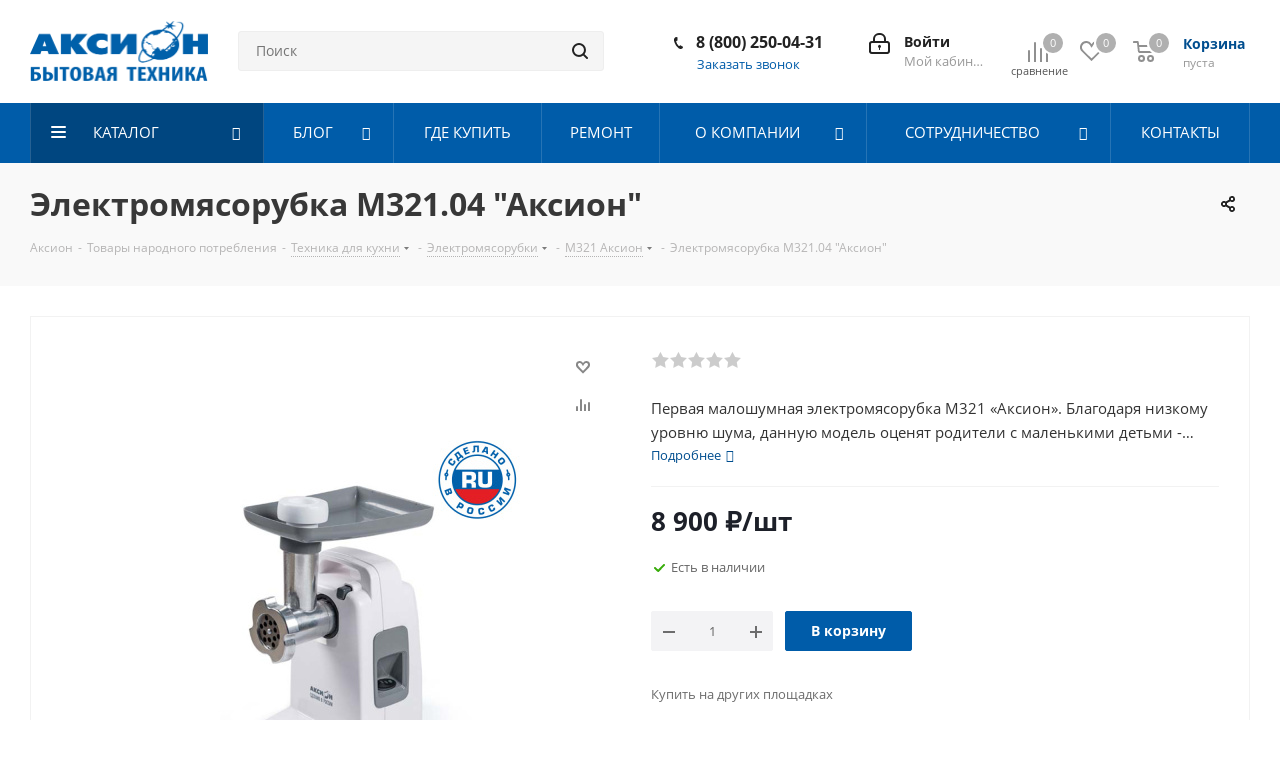

--- FILE ---
content_type: text/html; charset=UTF-8
request_url: https://axion-tnp.ru/catalog/dlya-kukhni/elektromyasorubki/m321/elektricheskaya_myasorubka_m321_04_aksion/
body_size: 50161
content:
<!DOCTYPE html>
<html xmlns="http://www.w3.org/1999/xhtml" xml:lang="ru" lang="ru" >
<head>
    <!-- modals -->
		<!-- modal new year -->
			<!--<div id="weekendModal" class="modal" style="opacity: 0; display: none">
				<div class="modal-content">
					<span class="close" onclick="closeModal()">&times;</span>

					<h2 class="modal-title">Поздравляем вас с наступающими праздниками!</h2>
					<div class="modal-text">
						<p>В период с <b>31 декабя 2025 по 11 января 2026 года</b> наш интернет-магазин временно закрывается на праздничные дни.</p>
						<p><b>Но не беда!</b> Вы всегда сможете найти нас на маркетплейсах и продолжить покупки во время праздников. Спасибо за ваше внимание и ждём встречи в новом году!</p>
					</div>
					<div class="modal-marketplaces">
						<a href="https://www.ozon.ru/seller/zavod-aksion-2490091/" title="OZON" target="_blank">
							<img data-lazyload class="lazyload marketplace-img" src="[data-uri]" data-src="/local/templates/tnp/images/svg/catalog/ozon.svg" alt="OZON">
						</a>
						<a href="https://www.wildberries.ru/seller/18812/" title="WB" target="_blank">
							<img data-lazyload class="lazyload marketplace-img" src="[data-uri]" data-src="/local/templates/tnp/images/wb.png" alt="WB">
						</a>
					</div>
				</div>
			</div>
			<div id="weekendOverlay" class="overlay"></div>-->
		<!-- /modal new year -->

		<!-- picture modal -->
			<!-- <div id="weekendModal" class="modal">
				<div class="modal-content">
				<span class="close" onclick="closeModal()">&times;</span>

				<picture>
					<img data-lazyload src="[data-uri]" data-src="/local/templates/tnp/images/modal_june.jpg" class="lazyload modal-image">
				</picture>
				</div>
			</div>

			<div id="weekendOverlay" class="overlay"></div> -->
		<!-- /picture modal -->
	<!-- /modals -->

	<!-- Google Tag Manager -->
	<script>(function(w,d,s,l,i){w[l]=w[l]||[];w[l].push({'gtm.start':
	new Date().getTime(),event:'gtm.js'});var f=d.getElementsByTagName(s)[0],
	j=d.createElement(s),dl=l!='dataLayer'?'&l='+l:'';j.async=true;j.src=
	'https://www.googletagmanager.com/gtm.js?id='+i+dl;f.parentNode.insertBefore(j,f);
	})(window,document,'script','dataLayer','GTM-P4T6KFB');</script>
	<!-- End Google Tag Manager -->
	<title>Электромясорубка М321.04 &quot;Аксион&quot; — купить на официальном сайте производителя: цена, описание, характеристики</title>
	<meta name="viewport" content="initial-scale=1.0, width=device-width" />
	<meta name="HandheldFriendly" content="true" />
	<meta name="yes" content="yes" />
	<meta name="apple-mobile-web-app-status-bar-style" content="black" />
	<meta name="SKYPE_TOOLBAR" content="SKYPE_TOOLBAR_PARSER_COMPATIBLE" />
	<meta http-equiv="Content-Security-Policy" content="upgrade-insecure-requests">
	<link rel="stylesheet" href="https://cdn.envybox.io/widget/cbk.css">
	<script src="https://cdn.envybox.io/widget/cbk.js?wcb_code=a0ce8b7832c95f8a955ddf1483398f77" charset="UTF-8" async></script>
	<meta http-equiv="Content-Type" content="text/html; charset=UTF-8" />
<meta name="keywords" content="Товары народного потребления, Электромясорубка, Мясорубка,Cоковыжималка,Сушилка для овощей и фруктов, Кофемолка, Мини печь, Косточкоотделитель, Пылесос, Утюг, Фен, Сушилка для обуви, Озонатор , Аксион" />
<meta name="description" content="Электромясорубка М321.04 &amp;quot;Аксион&amp;quot; Мощность , производительность , реверс: ." />
<link href="https://fonts.googleapis.com/css?family=Open+Sans:300italic,400italic,600italic,700italic,800italic,400,300,500,600,700,800&subset=latin,cyrillic-ext"  rel="stylesheet" />
<link href="/bitrix/js/ui/design-tokens/dist/ui.design-tokens.css?175085053126358"  rel="stylesheet" />
<link href="/bitrix/js/ui/fonts/opensans/ui.font.opensans.css?17508415912555"  rel="stylesheet" />
<link href="/bitrix/js/main/popup/dist/main.popup.bundle.css?175085060831694"  rel="stylesheet" />
<link href="/local/templates/tnp/components/bitrix/catalog/main/style.css?175084546410676"  rel="stylesheet" />
<link href="/local/components/psk/psk.360rotator/templates/.default/style.css?17508454631947"  rel="stylesheet" />
<link href="/local/templates/tnp/components/bitrix/sale.gift.main.products/main/style.css?1750845464663"  rel="stylesheet" />
<link href="/local/templates/tnp/components/bitrix/catalog.comments/catalog/style.css?175084546418897"  rel="stylesheet" />
<link href="/bitrix/panel/main/popup.css?175084159322696"  rel="stylesheet" />
<link href="/bitrix/components/bitrix/blog/templates/.default/style.css?175084155533777"  rel="stylesheet" />
<link href="/bitrix/components/bitrix/blog/templates/.default/themes/green/style.css?17508415551140"  rel="stylesheet" />
<link href="/bitrix/components/bitrix/rating.vote/templates/standart_text/style.css?17508415542223"  rel="stylesheet" />
<link href="/local/templates/tnp/vendor/css/bootstrap.css?1750845465114216"  data-template-style="true"  rel="stylesheet" />
<link href="/local/templates/tnp/css/jquery.fancybox.css?17508454644353"  data-template-style="true"  rel="stylesheet" />
<link href="/local/templates/tnp/css/styles.css?1750845464119873"  data-template-style="true"  rel="stylesheet" />
<link href="/local/templates/tnp/css/animation/animation_ext.css?17508454644934"  data-template-style="true"  rel="stylesheet" />
<link href="/local/templates/tnp/vendor/css/footable.standalone.min.css?175084546519590"  data-template-style="true"  rel="stylesheet" />
<link href="/local/templates/tnp/css/h1-bold.css?175084546444"  data-template-style="true"  rel="stylesheet" />
<link href="/local/templates/tnp/css/blocks/blocks.css?17508454642015"  data-template-style="true"  rel="stylesheet" />
<link href="/local/templates/tnp/ajax/ajax.css?1750845464326"  data-template-style="true"  rel="stylesheet" />
<link href="/local/templates/tnp/css/jquery.mCustomScrollbar.min.css?175084546442839"  data-template-style="true"  rel="stylesheet" />
<link href="/bitrix/components/aspro/marketing.popup.next/templates/.default/style.css?17508415586607"  data-template-style="true"  rel="stylesheet" />
<link href="/local/templates/tnp/styles.css?175084546512153"  data-template-style="true"  rel="stylesheet" />
<link href="/local/templates/tnp/template_styles.css?1766492126702172"  data-template-style="true"  rel="stylesheet" />
<link href="/local/templates/tnp/css/media.css?1750845464180322"  data-template-style="true"  rel="stylesheet" />
<link href="/local/templates/tnp/vendor/fonts/font-awesome/css/font-awesome.min.css?175084546531000"  data-template-style="true"  rel="stylesheet" />
<link href="/local/templates/tnp/css/print.css?175084546419130"  data-template-style="true"  rel="stylesheet" />
<link href="/local/templates/tnp/css/form.css?17508454641165"  data-template-style="true"  rel="stylesheet" />
<link href="/local/templates/tnp/themes/custom_s2/theme.css?176424797148686"  data-template-style="true"  rel="stylesheet" />
<link href="/local/templates/tnp/bg_color/light/bgcolors.css?175084546462"  data-template-style="true"  rel="stylesheet" />
<link href="/local/templates/tnp/css/width-3.css?17508454642462"  data-template-style="true"  rel="stylesheet" />
<link href="/local/templates/tnp/css/font-1.css?17508454644508"  data-template-style="true"  rel="stylesheet" />
<link href="/local/templates/tnp/css/custom.css?176606032213731"  data-template-style="true"  rel="stylesheet" />
<script>if(!window.BX)window.BX={};if(!window.BX.message)window.BX.message=function(mess){if(typeof mess==='object'){for(let i in mess) {BX.message[i]=mess[i];} return true;}};</script>
<script>(window.BX||top.BX).message({"JS_CORE_LOADING":"Загрузка...","JS_CORE_NO_DATA":"- Нет данных -","JS_CORE_WINDOW_CLOSE":"Закрыть","JS_CORE_WINDOW_EXPAND":"Развернуть","JS_CORE_WINDOW_NARROW":"Свернуть в окно","JS_CORE_WINDOW_SAVE":"Сохранить","JS_CORE_WINDOW_CANCEL":"Отменить","JS_CORE_WINDOW_CONTINUE":"Продолжить","JS_CORE_H":"ч","JS_CORE_M":"м","JS_CORE_S":"с","JSADM_AI_HIDE_EXTRA":"Скрыть лишние","JSADM_AI_ALL_NOTIF":"Показать все","JSADM_AUTH_REQ":"Требуется авторизация!","JS_CORE_WINDOW_AUTH":"Войти","JS_CORE_IMAGE_FULL":"Полный размер"});</script>

<script src="/bitrix/js/main/core/core.js?1750850626512406"></script>

<script>BX.Runtime.registerExtension({"name":"main.core","namespace":"BX","loaded":true});</script>
<script>BX.setJSList(["\/bitrix\/js\/main\/core\/core_ajax.js","\/bitrix\/js\/main\/core\/core_promise.js","\/bitrix\/js\/main\/polyfill\/promise\/js\/promise.js","\/bitrix\/js\/main\/loadext\/loadext.js","\/bitrix\/js\/main\/loadext\/extension.js","\/bitrix\/js\/main\/polyfill\/promise\/js\/promise.js","\/bitrix\/js\/main\/polyfill\/find\/js\/find.js","\/bitrix\/js\/main\/polyfill\/includes\/js\/includes.js","\/bitrix\/js\/main\/polyfill\/matches\/js\/matches.js","\/bitrix\/js\/ui\/polyfill\/closest\/js\/closest.js","\/bitrix\/js\/main\/polyfill\/fill\/main.polyfill.fill.js","\/bitrix\/js\/main\/polyfill\/find\/js\/find.js","\/bitrix\/js\/main\/polyfill\/matches\/js\/matches.js","\/bitrix\/js\/main\/polyfill\/core\/dist\/polyfill.bundle.js","\/bitrix\/js\/main\/core\/core.js","\/bitrix\/js\/main\/polyfill\/intersectionobserver\/js\/intersectionobserver.js","\/bitrix\/js\/main\/lazyload\/dist\/lazyload.bundle.js","\/bitrix\/js\/main\/polyfill\/core\/dist\/polyfill.bundle.js","\/bitrix\/js\/main\/parambag\/dist\/parambag.bundle.js"]);
</script>
<script>BX.Runtime.registerExtension({"name":"pull.protobuf","namespace":"BX","loaded":true});</script>
<script>BX.Runtime.registerExtension({"name":"rest.client","namespace":"window","loaded":true});</script>
<script>(window.BX||top.BX).message({"pull_server_enabled":"Y","pull_config_timestamp":1750852166,"shared_worker_allowed":"Y","pull_guest_mode":"N","pull_guest_user_id":0,"pull_worker_mtime":1750850479});(window.BX||top.BX).message({"PULL_OLD_REVISION":"Для продолжения корректной работы с сайтом необходимо перезагрузить страницу."});</script>
<script>BX.Runtime.registerExtension({"name":"pull.client","namespace":"BX","loaded":true});</script>
<script>BX.Runtime.registerExtension({"name":"pull","namespace":"window","loaded":true});</script>
<script>BX.Runtime.registerExtension({"name":"ls","namespace":"window","loaded":true});</script>
<script>BX.Runtime.registerExtension({"name":"jquery2","namespace":"window","loaded":true});</script>
<script>BX.Runtime.registerExtension({"name":"aspro_notice","namespace":"window","loaded":true});</script>
<script>BX.Runtime.registerExtension({"name":"ui.design-tokens","namespace":"window","loaded":true});</script>
<script>BX.Runtime.registerExtension({"name":"ui.fonts.opensans","namespace":"window","loaded":true});</script>
<script>BX.Runtime.registerExtension({"name":"main.popup","namespace":"BX.Main","loaded":true});</script>
<script>BX.Runtime.registerExtension({"name":"popup","namespace":"window","loaded":true});</script>
<script>BX.Runtime.registerExtension({"name":"main.pageobject","namespace":"window","loaded":true});</script>
<script>(window.BX||top.BX).message({"JS_CORE_LOADING":"Загрузка...","JS_CORE_NO_DATA":"- Нет данных -","JS_CORE_WINDOW_CLOSE":"Закрыть","JS_CORE_WINDOW_EXPAND":"Развернуть","JS_CORE_WINDOW_NARROW":"Свернуть в окно","JS_CORE_WINDOW_SAVE":"Сохранить","JS_CORE_WINDOW_CANCEL":"Отменить","JS_CORE_WINDOW_CONTINUE":"Продолжить","JS_CORE_H":"ч","JS_CORE_M":"м","JS_CORE_S":"с","JSADM_AI_HIDE_EXTRA":"Скрыть лишние","JSADM_AI_ALL_NOTIF":"Показать все","JSADM_AUTH_REQ":"Требуется авторизация!","JS_CORE_WINDOW_AUTH":"Войти","JS_CORE_IMAGE_FULL":"Полный размер"});</script>
<script>BX.Runtime.registerExtension({"name":"window","namespace":"window","loaded":true});</script>
<script type="extension/settings" data-extension="currency.currency-core">{"region":"ru"}</script>
<script>BX.Runtime.registerExtension({"name":"currency.currency-core","namespace":"BX.Currency","loaded":true});</script>
<script>BX.Runtime.registerExtension({"name":"currency","namespace":"window","loaded":true});</script>
<script>(window.BX||top.BX).message({"LANGUAGE_ID":"ru","FORMAT_DATE":"DD.MM.YYYY","FORMAT_DATETIME":"DD.MM.YYYY HH:MI:SS","COOKIE_PREFIX":"BITRIX_SM","SERVER_TZ_OFFSET":"14400","UTF_MODE":"Y","SITE_ID":"s2","SITE_DIR":"\/","USER_ID":"","SERVER_TIME":1769978114,"USER_TZ_OFFSET":0,"USER_TZ_AUTO":"Y","bitrix_sessid":"762ed41333e7d0b82b667d6be4e34495"});</script>


<script  src="/bitrix/cache/js/s2/tnp/kernel_main/kernel_main_v1.js?1769434968303764"></script>
<script src="/bitrix/js/pull/protobuf/protobuf.js?1750841591274055"></script>
<script src="/bitrix/js/pull/protobuf/model.js?175084159170928"></script>
<script src="/bitrix/js/rest/client/rest.client.js?175084159117414"></script>
<script src="/bitrix/js/pull/client/pull.client.js?175085048083861"></script>
<script src="/bitrix/js/main/core/core_ls.js?17508505964201"></script>
<script src="/bitrix/js/main/jquery/jquery-2.2.4.min.js?175084158885578"></script>
<script src="/bitrix/js/main/ajax.js?175084158835509"></script>
<script src="/bitrix/js/main/popup/dist/main.popup.bundle.js?1750850625119074"></script>
<script src="/bitrix/js/main/rating.js?175084158816557"></script>
<script src="/bitrix/js/currency/currency-core/dist/currency-core.bundle.js?17508504378800"></script>
<script src="/bitrix/js/currency/core_currency.js?17508504371181"></script>
<script>BX.setJSList(["\/bitrix\/js\/main\/session.js","\/bitrix\/js\/main\/pageobject\/pageobject.js","\/bitrix\/js\/main\/core\/core_window.js","\/bitrix\/js\/main\/core\/core_fx.js","\/bitrix\/js\/main\/date\/main.date.js","\/bitrix\/js\/main\/core\/core_date.js","\/bitrix\/js\/main\/dd.js","\/bitrix\/js\/main\/core\/core_uf.js","\/bitrix\/js\/main\/core\/core_dd.js","\/bitrix\/js\/main\/core\/core_tooltip.js","\/bitrix\/js\/main\/utils.js","\/local\/templates\/tnp\/components\/bitrix\/catalog\/main\/script.js","\/local\/templates\/tnp\/components\/bitrix\/catalog.element\/main\/script.js","\/local\/components\/psk\/psk.360rotator\/templates\/.default\/script.js","\/local\/templates\/tnp\/components\/bitrix\/sale.gift.product\/main\/script.js","\/local\/templates\/tnp\/components\/bitrix\/sale.gift.main.products\/main\/script.js","\/local\/templates\/tnp\/js\/jquery.history.js","\/local\/templates\/tnp\/js\/jquery.actual.min.js","\/local\/templates\/tnp\/vendor\/js\/jquery.bxslider.js","\/local\/templates\/tnp\/js\/jqModal.js","\/local\/templates\/tnp\/vendor\/js\/bootstrap.js","\/local\/templates\/tnp\/vendor\/js\/jquery.appear.js","\/local\/templates\/tnp\/js\/browser.js","\/local\/templates\/tnp\/js\/jquery.fancybox.js","\/local\/templates\/tnp\/js\/jquery.flexslider.js","\/local\/templates\/tnp\/vendor\/js\/moment.min.js","\/local\/templates\/tnp\/vendor\/js\/footable.js","\/local\/templates\/tnp\/vendor\/js\/jquery.menu-aim.js","\/local\/templates\/tnp\/vendor\/js\/velocity\/velocity.js","\/local\/templates\/tnp\/vendor\/js\/velocity\/velocity.ui.js","\/local\/templates\/tnp\/vendor\/js\/lazysizes.min.js","\/local\/templates\/tnp\/js\/jquery.validate.min.js","\/local\/templates\/tnp\/js\/jquery.inputmask.bundle.min.js","\/local\/templates\/tnp\/js\/jquery.uniform.min.js","\/local\/templates\/tnp\/js\/jquery.easing.1.3.js","\/local\/templates\/tnp\/js\/equalize.min.js","\/local\/templates\/tnp\/js\/jquery.alphanumeric.js","\/local\/templates\/tnp\/js\/jquery.cookie.js","\/local\/templates\/tnp\/js\/jquery.plugin.min.js","\/local\/templates\/tnp\/js\/jquery.countdown.min.js","\/local\/templates\/tnp\/js\/jquery.countdown-ru.js","\/local\/templates\/tnp\/js\/jquery.ikSelect.js","\/local\/templates\/tnp\/js\/jquery.mobile.custom.touch.min.js","\/local\/templates\/tnp\/js\/jquery.dotdotdot.js","\/local\/templates\/tnp\/js\/rating_likes.js","\/local\/templates\/tnp\/js\/blocks\/blocks.js","\/local\/templates\/tnp\/js\/blocks\/controls.js","\/local\/templates\/tnp\/js\/video_banner.js","\/local\/templates\/tnp\/js\/main.js","\/local\/templates\/tnp\/js\/jquery.mCustomScrollbar.min.js","\/bitrix\/components\/bitrix\/search.title\/script.js","\/local\/templates\/tnp\/components\/bitrix\/search.title\/corp\/script.js","\/local\/templates\/tnp\/components\/bitrix\/subscribe.form\/main\/script.js","\/local\/templates\/tnp\/components\/bitrix\/search.title\/fixed\/script.js","\/bitrix\/components\/aspro\/marketing.popup.next\/templates\/.default\/script.js","\/local\/templates\/tnp\/js\/custom.js","\/local\/templates\/tnp\/components\/bitrix\/catalog.comments\/catalog\/script.js","\/bitrix\/components\/aspro\/catalog.viewed.next\/templates\/main_horizontal\/script.js"]);</script>
<script>
					(function () {
						"use strict";

						var counter = function ()
						{
							var cookie = (function (name) {
								var parts = ("; " + document.cookie).split("; " + name + "=");
								if (parts.length == 2) {
									try {return JSON.parse(decodeURIComponent(parts.pop().split(";").shift()));}
									catch (e) {}
								}
							})("BITRIX_CONVERSION_CONTEXT_s2");

							if (cookie && cookie.EXPIRE >= BX.message("SERVER_TIME"))
								return;

							var request = new XMLHttpRequest();
							request.open("POST", "/bitrix/tools/conversion/ajax_counter.php", true);
							request.setRequestHeader("Content-type", "application/x-www-form-urlencoded");
							request.send(
								"SITE_ID="+encodeURIComponent("s2")+
								"&sessid="+encodeURIComponent(BX.bitrix_sessid())+
								"&HTTP_REFERER="+encodeURIComponent(document.referrer)
							);
						};

						if (window.frameRequestStart === true)
							BX.addCustomEvent("onFrameDataReceived", counter);
						else
							BX.ready(counter);
					})();
				</script>
<script>BX.message({'PHONE':'Телефон','FAST_VIEW':'Быстрый просмотр','TABLES_SIZE_TITLE':'Подбор размера','SOCIAL':'Социальные сети','DESCRIPTION':'Описание магазина','ITEMS':'Товары','LOGO':'Логотип','REGISTER_INCLUDE_AREA':'Текст о регистрации','AUTH_INCLUDE_AREA':'Текст об авторизации','FRONT_IMG':'Изображение компании','EMPTY_CART':'пуста','CATALOG_VIEW_MORE':'... Показать все','CATALOG_VIEW_LESS':'... Свернуть','JS_REQUIRED':'Заполните это поле','JS_FORMAT':'Неверный формат','JS_FILE_EXT':'Недопустимое расширение файла','JS_PASSWORD_COPY':'Пароли не совпадают','JS_PASSWORD_LENGTH':'Минимум 6 символов','JS_ERROR':'Неверно заполнено поле','JS_FILE_SIZE':'Максимальный размер 5мб','JS_FILE_BUTTON_NAME':'Выберите файл','JS_FILE_DEFAULT':'Файл не найден','JS_DATE':'Некорректная дата','JS_DATETIME':'Некорректная дата/время','JS_REQUIRED_LICENSES':'Согласитесь с условиями','JS_REQUIRED_OFFER':'Согласитесь с условиями','LICENSE_PROP':'Согласие на обработку персональных данных','LOGIN_LEN':'Введите минимум {0} символа','FANCY_CLOSE':'Закрыть','FANCY_NEXT':'Следующий','FANCY_PREV':'Предыдущий','TOP_AUTH_REGISTER':'Регистрация','CALLBACK':'Заказать звонок','S_CALLBACK':'Заказать звонок','UNTIL_AKC':'До конца акции','TITLE_QUANTITY_BLOCK':'Остаток','TITLE_QUANTITY':'шт.','TOTAL_SUMM_ITEM':'Общая стоимость ','SUBSCRIBE_SUCCESS':'Вы успешно подписались','RECAPTCHA_TEXT':'Подтвердите, что вы не робот','JS_RECAPTCHA_ERROR':'Пройдите проверку','COUNTDOWN_SEC':'сек.','COUNTDOWN_MIN':'мин.','COUNTDOWN_HOUR':'час.','COUNTDOWN_DAY0':'дней','COUNTDOWN_DAY1':'день','COUNTDOWN_DAY2':'дня','COUNTDOWN_WEAK0':'Недель','COUNTDOWN_WEAK1':'Неделя','COUNTDOWN_WEAK2':'Недели','COUNTDOWN_MONTH0':'Месяцев','COUNTDOWN_MONTH1':'Месяц','COUNTDOWN_MONTH2':'Месяца','COUNTDOWN_YEAR0':'Лет','COUNTDOWN_YEAR1':'Год','COUNTDOWN_YEAR2':'Года','CATALOG_PARTIAL_BASKET_PROPERTIES_ERROR':'Заполнены не все свойства у добавляемого товара','CATALOG_EMPTY_BASKET_PROPERTIES_ERROR':'Выберите свойства товара, добавляемые в корзину в параметрах компонента','CATALOG_ELEMENT_NOT_FOUND':'Элемент не найден','ERROR_ADD2BASKET':'Ошибка добавления товара в корзину','CATALOG_SUCCESSFUL_ADD_TO_BASKET':'Успешное добавление товара в корзину','ERROR_BASKET_TITLE':'Ошибка корзины','ERROR_BASKET_PROP_TITLE':'Выберите свойства, добавляемые в корзину','ERROR_BASKET_BUTTON':'Выбрать','BASKET_TOP':'Корзина в шапке','ERROR_ADD_DELAY_ITEM':'Ошибка отложенной корзины','VIEWED_TITLE':'Ранее вы смотрели','VIEWED_BEFORE':'Ранее вы смотрели','BEST_TITLE':'Лучшие предложения','CT_BST_SEARCH_BUTTON':'Поиск','CT_BST_SEARCH2_BUTTON':'Найти','BASKET_PRINT_BUTTON':'Распечатать','BASKET_CLEAR_ALL_BUTTON':'Очистить','BASKET_QUICK_ORDER_BUTTON':'Быстрый заказ','BASKET_CONTINUE_BUTTON':'Продолжить покупки','BASKET_ORDER_BUTTON':'Оформить заказ','SHARE_BUTTON':'Поделиться','BASKET_CHANGE_TITLE':'Ваш заказ','BASKET_CHANGE_LINK':'Изменить','MORE_INFO_SKU':'Подробнее','MORE_BUY_SKU':'Купить','FROM':'от','TITLE_BLOCK_VIEWED_NAME':'Ранее вы смотрели','T_BASKET':'Корзина','FILTER_EXPAND_VALUES':'Показать все','FILTER_HIDE_VALUES':'Свернуть','FULL_ORDER':'Полный заказ','CUSTOM_COLOR_CHOOSE':'Выбрать','CUSTOM_COLOR_CANCEL':'Отмена','S_MOBILE_MENU':'Меню','NEXT_T_MENU_BACK':'Назад','NEXT_T_MENU_CALLBACK':'Обратная связь','NEXT_T_MENU_CONTACTS_TITLE':'Будьте на связи','SEARCH_TITLE':'Поиск','SOCIAL_TITLE':'Оставайтесь на связи','HEADER_SCHEDULE':'Время работы','SEO_TEXT':'SEO описание','COMPANY_IMG':'Картинка компании','COMPANY_TEXT':'Описание компании','CONFIG_SAVE_SUCCESS':'Настройки сохранены','CONFIG_SAVE_FAIL':'Ошибка сохранения настроек','ITEM_ECONOMY':'Экономия','ITEM_ARTICLE':'Артикул: ','JS_FORMAT_ORDER':'имеет неверный формат','JS_BASKET_COUNT_TITLE':'В корзине товаров на SUMM','POPUP_VIDEO':'Видео','POPUP_GIFT_TEXT':'Нашли что-то особенное? Намекните другу о подарке!','ORDER_FIO_LABEL':'Ф.И.О.','ORDER_PHONE_LABEL':'Телефон','ORDER_REGISTER_BUTTON':'Регистрация'})</script>
<script>window.lazySizesConfig = window.lazySizesConfig || {};lazySizesConfig.loadMode = 2;lazySizesConfig.expand = 100;lazySizesConfig.expFactor = 1;lazySizesConfig.hFac = 0.1;</script>
<link rel="shortcut icon" href="/favicon.png" type="image/png" />
<link rel="apple-touch-icon" sizes="180x180" href="/upload/CNext/562/rmr2hlpjgm11yf55fx0xx9n5ads1xjen.png" />
<link rel="alternate" media="only screen and (max-width: 640px)" href="https://axion-tnp.ru/catalog/dlya-kukhni/elektromyasorubki/m321/elektricheskaya_myasorubka_m321_04_aksion/"/>
<meta property="og:description" content="Первая малошумная электромясорубка М321 «Аксион». Благодаря низкому уровню шума, данную модель оценят родители с маленькими детьми - можно легко готовить пока ребенок спит. Отличается от всех линеек стильным дизайном и компактными размерами, она не требует дополнительного места хранения. Мясорубка л..." />
<meta property="og:image" content="https://axion-tnp.ru:443/upload/iblock/8c2/vpltgq82udgayo7twy15fnz23wc6frkw.jpg" />
<link rel="image_src" href="https://axion-tnp.ru:443/upload/iblock/8c2/vpltgq82udgayo7twy15fnz23wc6frkw.jpg"  />
<meta property="og:title" content="Электромясорубка М321.04 &quot;Аксион&quot; — купить на официальном сайте производителя: цена, описание, характеристики" />
<meta property="og:type" content="website" />
<meta property="og:url" content="https://axion-tnp.ru:443/catalog/dlya-kukhni/elektromyasorubki/m321/elektricheskaya_myasorubka_m321_04_aksion/" />
<meta property="og:type" content="website" />
<meta property="og:site_name" content="Аксион" />
<meta property="og:url" content="https://axion-tnp.ru/catalog/dlya-kukhni/elektromyasorubki/m321/elektricheskaya_myasorubka_m321_04_aksion/" />
<meta property="og:title" content="Электромясорубка М321.04 &quot;Аксион&quot; — купить на официальном сайте производителя: цена, описание, характеристики" />
<meta property="og:description" content="Электромясорубка М321.04 &quot;Аксион&quot; Мощность , производительность , реверс: ." />
<meta property="og:image" content="https://axion-tnp.ru/upload/iblock/8c2/vpltgq82udgayo7twy15fnz23wc6frkw.jpg" />
<meta property="og:image:type" content="image/jpeg" />
<meta property="og:image:width" content="400" />
<meta property="og:image:height" content="400" />
<meta property="vk:image" content="https://axion-tnp.ru/upload/iblock/8c2/vpltgq82udgayo7twy15fnz23wc6frkw.jpg" />
<meta property="twitter:card" content="summary_large_image" />
<meta property="twitter:site" content="Аксион" />
<meta property="twitter:title" content="Электромясорубка М321.04 &quot;Аксион&quot; — купить на официальном сайте производителя: цена, описание, характеристики" />
<meta property="twitter:description" content="Электромясорубка М321.04 &quot;Аксион&quot; Мощность , производительность , реверс: ." />
<meta property="twitter:image" content="https://axion-tnp.ru/upload/iblock/8c2/vpltgq82udgayo7twy15fnz23wc6frkw.jpg" />
<meta property="twitter:image:alt" content="Электромясорубка М321.04 &quot;Аксион&quot; — купить на официальном сайте производителя: цена, описание, характеристики" />



<script  src="/bitrix/cache/js/s2/tnp/template_09043e333654bd1f1df7eb2211ba2f10/template_09043e333654bd1f1df7eb2211ba2f10_v1.js?17694349681279843"></script>
<script  src="/bitrix/cache/js/s2/tnp/page_c4b1614247fd674f1f183622754dde13/page_c4b1614247fd674f1f183622754dde13_v1.js?1769435559226092"></script>
<script  src="/bitrix/cache/js/s2/tnp/default_8d3d9af3ee2519ddcc6cdfdfec043e11/default_8d3d9af3ee2519ddcc6cdfdfec043e11_v1.js?176943500410167"></script>
<script  src="/bitrix/cache/js/s2/tnp/default_9d2b36f2be76d60b0eff8f7f676d12e1/default_9d2b36f2be76d60b0eff8f7f676d12e1_v1.js?17694349745063"></script>

		<meta name="google-site-verification" content="bIjo2W9IFHwF1Z_B_SgqORFQPv8Q3Swuj3rBZyULUyo" />
<!-- Google tag (gtag.js) -->
<script async src="https://www.googletagmanager.com/gtag/js?id=G-FB53M33FTS"></script>
<script>
  window.dataLayer = window.dataLayer || [];
  function gtag(){dataLayer.push(arguments);}
  gtag('js', new Date());

  gtag('config', 'G-FB53M33FTS');
</script>
<!-- Zverushki\Microm --><script data-skip-moving="true">window.Zverushki=window.Zverushki||{};window.Zverushki.Microm={"Breadcrumb":true,"Business":true,"Product":true,"Article":false,"version":"2.2.1","format":{"json-ld":"Disabled","microdata":true},"execute":{"time":0,"scheme":{"Breadcrumb":null,"Business":null,"Product":null,"Article":null}}};</script><!-- end Zverushki\Microm --></head>
<body class=" site_s2 fill_bg_n" id="main">
	<!-- Google Tag Manager (noscript) -->
	<noscript><iframe src="https://www.googletagmanager.com/ns.html?id=GTM-P4T6KFB"
    height="0" width="0" style="display:none;visibility:hidden"></iframe></noscript>
    <!-- End Google Tag Manager (noscript) -->
	<div id="panel"></div>
			<!-- <script>
		$(document).ready(function(){
			$.ajax({
				url: '/asprobanner.php' + location.search,
				type: 'post',
				success: function(html){
					if(!$('.form_demo-switcher').length){
						$('body').append(html);
					}
				}
			});
		});
		</script> -->
			
	
				<!--'start_frame_cache_basketitems-component-block'-->												<div id="ajax_basket"></div>
					<!--'end_frame_cache_basketitems-component-block'-->						
		
		<script>
				BX.message({'MIN_ORDER_PRICE_TEXT':'<b>Добавьте больше товаров в корзину<\/b>','LICENSES_TEXT':'Я согласен на <a href=\"/include/licenses_detail.php\" target=\"_blank\">обработку персональных данных<\/a>'});

		var arNextOptions = ({
			"SITE_DIR" : "/",
			"SITE_ID" : "s2",
			"SITE_ADDRESS" : "axion-tnp.ru",
			"FORM" : ({
				"ASK_FORM_ID" : "ASK",
				"SERVICES_FORM_ID" : "SERVICES",
				"FEEDBACK_FORM_ID" : "FEEDBACK",
				"CALLBACK_FORM_ID" : "CALLBACK",
				"RESUME_FORM_ID" : "RESUME",
				"TOORDER_FORM_ID" : "TOORDER"
			}),
			"PAGES" : ({
				"FRONT_PAGE" : "",
				"BASKET_PAGE" : "",
				"ORDER_PAGE" : "",
				"PERSONAL_PAGE" : "",
				"CATALOG_PAGE" : "1",
				"CATALOG_PAGE_URL" : "/catalog/",
				"BASKET_PAGE_URL" : "/basket/",
				"COMPARE_PAGE_URL" : "/catalog/compare.php",
			}),
			"PRICES" : ({
				"MIN_PRICE" : "1",
			}),
			"THEME" : ({
				'THEME_SWITCHER' : 'N',
				'BASE_COLOR' : 'CUSTOM',
				'BASE_COLOR_CUSTOM' : '005ca9',
				'TOP_MENU' : '',
				'TOP_MENU_FIXED' : 'Y',
				'COLORED_LOGO' : 'N',
				'SIDE_MENU' : 'LEFT',
				'SCROLLTOTOP_TYPE' : 'ROUND_COLOR',
				'SCROLLTOTOP_POSITION' : 'PADDING',
				'SCROLLTOTOP_POSITION_RIGHT'  : '',
				'SCROLLTOTOP_POSITION_BOTTOM' : '',
				'USE_LAZY_LOAD' : 'Y',
				'CAPTCHA_FORM_TYPE' : '',
				'ONE_CLICK_BUY_CAPTCHA' : 'N',
				'PHONE_MASK' : '+7 (999) 999-99-99',
				'VALIDATE_PHONE_MASK' : '^[+][0-9] [(][0-9]{3}[)] [0-9]{3}[-][0-9]{2}[-][0-9]{2}$',
				'DATE_MASK' : 'd.m.y',
				'DATE_PLACEHOLDER' : 'дд.мм.гггг',
				'VALIDATE_DATE_MASK' : '^[0-9]{1,2}\.[0-9]{1,2}\.[0-9]{4}$',
				'DATETIME_MASK' : 'd.m.y h:s',
				'DATETIME_PLACEHOLDER' : 'дд.мм.гггг чч:мм',
				'VALIDATE_DATETIME_MASK' : '^[0-9]{1,2}\.[0-9]{1,2}\.[0-9]{4} [0-9]{1,2}\:[0-9]{1,2}$',
				'VALIDATE_FILE_EXT' : 'png|jpg|jpeg|gif|doc|docx|xls|xlsx|txt|pdf|odt|rtf',
				'BANNER_WIDTH' : '',
				'BIGBANNER_ANIMATIONTYPE' : 'SLIDE_HORIZONTAL',
				'BIGBANNER_SLIDESSHOWSPEED' : '5000',
				'BIGBANNER_ANIMATIONSPEED' : '600',
				'PARTNERSBANNER_SLIDESSHOWSPEED' : '5000',
				'PARTNERSBANNER_ANIMATIONSPEED' : '600',
				'ORDER_BASKET_VIEW' : 'NORMAL',
				'SHOW_BASKET_ONADDTOCART' : 'Y',
				'SHOW_BASKET_PRINT' : 'Y',
				"SHOW_ONECLICKBUY_ON_BASKET_PAGE" : 'N',
				'SHOW_LICENCE' : 'Y',				
				'LICENCE_CHECKED' : 'N',
				'SHOW_OFFER' : 'N',
				'OFFER_CHECKED' : 'N',
				'LOGIN_EQUAL_EMAIL' : 'N',
				'PERSONAL_ONEFIO' : 'Y',
				'PERSONAL_PAGE_URL' : '/personal/',
				'SHOW_TOTAL_SUMM' : 'N',
				'SHOW_TOTAL_SUMM_TYPE' : 'CHANGE',
				'CHANGE_TITLE_ITEM' : 'N',
				'CHANGE_TITLE_ITEM_DETAIL' : 'N',
				'DISCOUNT_PRICE' : '',
				'STORES' : '',
				'STORES_SOURCE' : 'IBLOCK',
				'TYPE_SKU' : 'TYPE_1',
				'MENU_POSITION' : 'LINE',
				'MENU_TYPE_VIEW' : 'BOTTOM',
				'DETAIL_PICTURE_MODE' : 'POPUP',
				'PAGE_WIDTH' : '3',
				'PAGE_CONTACTS' : '3',
				'HEADER_TYPE' : '3',
				'REGIONALITY_SEARCH_ROW' : 'N',
				'HEADER_TOP_LINE' : '',
				'HEADER_FIXED' : '2',
				'HEADER_MOBILE' : '1',
				'HEADER_MOBILE_MENU' : '1',
				'HEADER_MOBILE_MENU_SHOW_TYPE' : '',
				'TYPE_SEARCH' : 'fixed',
				'PAGE_TITLE' : '3',
				'INDEX_TYPE' : 'index1',
				'FOOTER_TYPE' : '1',
				'PRINT_BUTTON' : 'N',
				'EXPRESSION_FOR_PRINT_PAGE' : 'Версия для печати',
				'EXPRESSION_FOR_FAST_VIEW' : 'Быстрый просмотр',
				'FILTER_VIEW' : 'VERTICAL',
				'YA_GOALS' : 'N',
				'YA_COUNTER_ID' : '',
				'USE_FORMS_GOALS' : 'COMMON',
				'USE_SALE_GOALS' : '',
				'USE_DEBUG_GOALS' : 'N',
				'SHOW_HEADER_GOODS' : 'Y',
				'INSTAGRAMM_INDEX' : 'N',
				'USE_PHONE_AUTH': 'N',
				'MOBILE_CATALOG_LIST_ELEMENTS_COMPACT': 'Y',
				'NLO_MENU': 'N',
				'USE_FAST_VIEW_PAGE_DETAIL': 'Y',
			}),
			"PRESETS": [{'ID':'968','TITLE':'Тип 1','DESCRIPTION':'','IMG':'/bitrix/images/aspro.next/themes/preset968_1544181424.png','OPTIONS':{'THEME_SWITCHER':'Y','BASE_COLOR':'9','BASE_COLOR_CUSTOM':'1976d2','SHOW_BG_BLOCK':'N','COLORED_LOGO':'Y','PAGE_WIDTH':'3','FONT_STYLE':'2','MENU_COLOR':'COLORED','LEFT_BLOCK':'1','SIDE_MENU':'LEFT','H1_STYLE':'2','TYPE_SEARCH':'fixed','PAGE_TITLE':'1','HOVER_TYPE_IMG':'shine','SHOW_LICENCE':'Y','MAX_DEPTH_MENU':'3','HIDE_SITE_NAME_TITLE':'Y','SHOW_CALLBACK':'Y','PRINT_BUTTON':'N','USE_GOOGLE_RECAPTCHA':'N','GOOGLE_RECAPTCHA_SHOW_LOGO':'Y','HIDDEN_CAPTCHA':'Y','INSTAGRAMM_WIDE_BLOCK':'N','BIGBANNER_HIDEONNARROW':'N','INDEX_TYPE':{'VALUE':'index1','SUB_PARAMS':{'TIZERS':'Y','CATALOG_SECTIONS':'Y','CATALOG_TAB':'Y','MIDDLE_ADV':'Y','SALE':'Y','BLOG':'Y','BOTTOM_BANNERS':'Y','COMPANY_TEXT':'Y','BRANDS':'Y','INSTAGRAMM':'Y'}},'FRONT_PAGE_BRANDS':'brands_slider','FRONT_PAGE_SECTIONS':'front_sections_only','TOP_MENU_FIXED':'Y','HEADER_TYPE':'1','USE_REGIONALITY':'Y','FILTER_VIEW':'COMPACT','SEARCH_VIEW_TYPE':'with_filter','USE_FAST_VIEW_PAGE_DETAIL':'fast_view_1','SHOW_TOTAL_SUMM':'Y','CHANGE_TITLE_ITEM':'N','VIEW_TYPE_HIGHLOAD_PROP':'N','SHOW_HEADER_GOODS':'Y','SEARCH_HIDE_NOT_AVAILABLE':'N','LEFT_BLOCK_CATALOG_ICONS':'N','SHOW_CATALOG_SECTIONS_ICONS':'Y','LEFT_BLOCK_CATALOG_DETAIL':'Y','CATALOG_COMPARE':'Y','CATALOG_PAGE_DETAIL':'element_1','SHOW_BREADCRUMBS_CATALOG_SUBSECTIONS':'Y','SHOW_BREADCRUMBS_CATALOG_CHAIN':'H1','TYPE_SKU':'TYPE_1','DETAIL_PICTURE_MODE':'POPUP','MENU_POSITION':'LINE','MENU_TYPE_VIEW':'HOVER','VIEWED_TYPE':'LOCAL','VIEWED_TEMPLATE':'HORIZONTAL','USE_WORD_EXPRESSION':'Y','ORDER_BASKET_VIEW':'FLY','ORDER_BASKET_COLOR':'DARK','SHOW_BASKET_ONADDTOCART':'Y','SHOW_BASKET_PRINT':'Y','SHOW_BASKET_ON_PAGES':'N','USE_PRODUCT_QUANTITY_LIST':'Y','USE_PRODUCT_QUANTITY_DETAIL':'Y','ONE_CLICK_BUY_CAPTCHA':'N','SHOW_ONECLICKBUY_ON_BASKET_PAGE':'Y','ONECLICKBUY_SHOW_DELIVERY_NOTE':'N','PAGE_CONTACTS':'3','CONTACTS_USE_FEEDBACK':'Y','CONTACTS_USE_MAP':'Y','BLOG_PAGE':'list_elements_2','PROJECTS_PAGE':'list_elements_2','NEWS_PAGE':'list_elements_3','STAFF_PAGE':'list_elements_1','PARTNERS_PAGE':'list_elements_3','PARTNERS_PAGE_DETAIL':'element_4','VACANCY_PAGE':'list_elements_1','LICENSES_PAGE':'list_elements_2','FOOTER_TYPE':'4','ADV_TOP_HEADER':'N','ADV_TOP_UNDERHEADER':'N','ADV_SIDE':'Y','ADV_CONTENT_TOP':'N','ADV_CONTENT_BOTTOM':'N','ADV_FOOTER':'N','HEADER_MOBILE_FIXED':'Y','HEADER_MOBILE':'1','HEADER_MOBILE_MENU':'1','HEADER_MOBILE_MENU_OPEN':'1','PERSONAL_ONEFIO':'Y','LOGIN_EQUAL_EMAIL':'Y','YA_GOALS':'N','YANDEX_ECOMERCE':'N','GOOGLE_ECOMERCE':'N'}},{'ID':'221','TITLE':'Тип 2','DESCRIPTION':'','IMG':'/bitrix/images/aspro.next/themes/preset221_1544181431.png','OPTIONS':{'THEME_SWITCHER':'Y','BASE_COLOR':'11','BASE_COLOR_CUSTOM':'107bb1','SHOW_BG_BLOCK':'N','COLORED_LOGO':'Y','PAGE_WIDTH':'2','FONT_STYLE':'8','MENU_COLOR':'LIGHT','LEFT_BLOCK':'2','SIDE_MENU':'LEFT','H1_STYLE':'2','TYPE_SEARCH':'fixed','PAGE_TITLE':'1','HOVER_TYPE_IMG':'shine','SHOW_LICENCE':'Y','MAX_DEPTH_MENU':'4','HIDE_SITE_NAME_TITLE':'Y','SHOW_CALLBACK':'Y','PRINT_BUTTON':'N','USE_GOOGLE_RECAPTCHA':'N','GOOGLE_RECAPTCHA_SHOW_LOGO':'Y','HIDDEN_CAPTCHA':'Y','INSTAGRAMM_WIDE_BLOCK':'N','BIGBANNER_HIDEONNARROW':'N','INDEX_TYPE':{'VALUE':'index3','SUB_PARAMS':{'TOP_ADV_BOTTOM_BANNER':'Y','FLOAT_BANNER':'Y','CATALOG_SECTIONS':'Y','CATALOG_TAB':'Y','TIZERS':'Y','SALE':'Y','BOTTOM_BANNERS':'Y','COMPANY_TEXT':'Y','BRANDS':'Y','INSTAGRAMM':'N'}},'FRONT_PAGE_BRANDS':'brands_slider','FRONT_PAGE_SECTIONS':'front_sections_with_childs','TOP_MENU_FIXED':'Y','HEADER_TYPE':'2','USE_REGIONALITY':'Y','FILTER_VIEW':'VERTICAL','SEARCH_VIEW_TYPE':'with_filter','USE_FAST_VIEW_PAGE_DETAIL':'fast_view_1','SHOW_TOTAL_SUMM':'Y','CHANGE_TITLE_ITEM':'N','VIEW_TYPE_HIGHLOAD_PROP':'N','SHOW_HEADER_GOODS':'Y','SEARCH_HIDE_NOT_AVAILABLE':'N','LEFT_BLOCK_CATALOG_ICONS':'N','SHOW_CATALOG_SECTIONS_ICONS':'Y','LEFT_BLOCK_CATALOG_DETAIL':'Y','CATALOG_COMPARE':'Y','CATALOG_PAGE_DETAIL':'element_3','SHOW_BREADCRUMBS_CATALOG_SUBSECTIONS':'Y','SHOW_BREADCRUMBS_CATALOG_CHAIN':'H1','TYPE_SKU':'TYPE_1','DETAIL_PICTURE_MODE':'POPUP','MENU_POSITION':'LINE','MENU_TYPE_VIEW':'HOVER','VIEWED_TYPE':'LOCAL','VIEWED_TEMPLATE':'HORIZONTAL','USE_WORD_EXPRESSION':'Y','ORDER_BASKET_VIEW':'NORMAL','ORDER_BASKET_COLOR':'DARK','SHOW_BASKET_ONADDTOCART':'Y','SHOW_BASKET_PRINT':'Y','SHOW_BASKET_ON_PAGES':'N','USE_PRODUCT_QUANTITY_LIST':'Y','USE_PRODUCT_QUANTITY_DETAIL':'Y','ONE_CLICK_BUY_CAPTCHA':'N','SHOW_ONECLICKBUY_ON_BASKET_PAGE':'Y','ONECLICKBUY_SHOW_DELIVERY_NOTE':'N','PAGE_CONTACTS':'3','CONTACTS_USE_FEEDBACK':'Y','CONTACTS_USE_MAP':'Y','BLOG_PAGE':'list_elements_2','PROJECTS_PAGE':'list_elements_2','NEWS_PAGE':'list_elements_3','STAFF_PAGE':'list_elements_1','PARTNERS_PAGE':'list_elements_3','PARTNERS_PAGE_DETAIL':'element_4','VACANCY_PAGE':'list_elements_1','LICENSES_PAGE':'list_elements_2','FOOTER_TYPE':'1','ADV_TOP_HEADER':'N','ADV_TOP_UNDERHEADER':'N','ADV_SIDE':'Y','ADV_CONTENT_TOP':'N','ADV_CONTENT_BOTTOM':'N','ADV_FOOTER':'N','HEADER_MOBILE_FIXED':'Y','HEADER_MOBILE':'1','HEADER_MOBILE_MENU':'1','HEADER_MOBILE_MENU_OPEN':'1','PERSONAL_ONEFIO':'Y','LOGIN_EQUAL_EMAIL':'Y','YA_GOALS':'N','YANDEX_ECOMERCE':'N','GOOGLE_ECOMERCE':'N'}},{'ID':'215','TITLE':'Тип 3','DESCRIPTION':'','IMG':'/bitrix/images/aspro.next/themes/preset215_1544181438.png','OPTIONS':{'THEME_SWITCHER':'Y','BASE_COLOR':'16','BASE_COLOR_CUSTOM':'188b30','SHOW_BG_BLOCK':'N','COLORED_LOGO':'Y','PAGE_WIDTH':'3','FONT_STYLE':'8','MENU_COLOR':'LIGHT','LEFT_BLOCK':'3','SIDE_MENU':'LEFT','H1_STYLE':'2','TYPE_SEARCH':'fixed','PAGE_TITLE':'1','HOVER_TYPE_IMG':'shine','SHOW_LICENCE':'Y','MAX_DEPTH_MENU':'4','HIDE_SITE_NAME_TITLE':'Y','SHOW_CALLBACK':'Y','PRINT_BUTTON':'N','USE_GOOGLE_RECAPTCHA':'N','GOOGLE_RECAPTCHA_SHOW_LOGO':'Y','HIDDEN_CAPTCHA':'Y','INSTAGRAMM_WIDE_BLOCK':'N','BIGBANNER_HIDEONNARROW':'N','INDEX_TYPE':{'VALUE':'index2','SUB_PARAMS':[]},'FRONT_PAGE_BRANDS':'brands_list','FRONT_PAGE_SECTIONS':'front_sections_with_childs','TOP_MENU_FIXED':'Y','HEADER_TYPE':'2','USE_REGIONALITY':'Y','FILTER_VIEW':'VERTICAL','SEARCH_VIEW_TYPE':'with_filter','USE_FAST_VIEW_PAGE_DETAIL':'fast_view_1','SHOW_TOTAL_SUMM':'Y','CHANGE_TITLE_ITEM':'N','VIEW_TYPE_HIGHLOAD_PROP':'N','SHOW_HEADER_GOODS':'Y','SEARCH_HIDE_NOT_AVAILABLE':'N','LEFT_BLOCK_CATALOG_ICONS':'N','SHOW_CATALOG_SECTIONS_ICONS':'Y','LEFT_BLOCK_CATALOG_DETAIL':'Y','CATALOG_COMPARE':'Y','CATALOG_PAGE_DETAIL':'element_4','SHOW_BREADCRUMBS_CATALOG_SUBSECTIONS':'Y','SHOW_BREADCRUMBS_CATALOG_CHAIN':'H1','TYPE_SKU':'TYPE_1','DETAIL_PICTURE_MODE':'POPUP','MENU_POSITION':'LINE','MENU_TYPE_VIEW':'HOVER','VIEWED_TYPE':'LOCAL','VIEWED_TEMPLATE':'HORIZONTAL','USE_WORD_EXPRESSION':'Y','ORDER_BASKET_VIEW':'NORMAL','ORDER_BASKET_COLOR':'DARK','SHOW_BASKET_ONADDTOCART':'Y','SHOW_BASKET_PRINT':'Y','SHOW_BASKET_ON_PAGES':'N','USE_PRODUCT_QUANTITY_LIST':'Y','USE_PRODUCT_QUANTITY_DETAIL':'Y','ONE_CLICK_BUY_CAPTCHA':'N','SHOW_ONECLICKBUY_ON_BASKET_PAGE':'Y','ONECLICKBUY_SHOW_DELIVERY_NOTE':'N','PAGE_CONTACTS':'3','CONTACTS_USE_FEEDBACK':'Y','CONTACTS_USE_MAP':'Y','BLOG_PAGE':'list_elements_2','PROJECTS_PAGE':'list_elements_2','NEWS_PAGE':'list_elements_3','STAFF_PAGE':'list_elements_1','PARTNERS_PAGE':'list_elements_3','PARTNERS_PAGE_DETAIL':'element_4','VACANCY_PAGE':'list_elements_1','LICENSES_PAGE':'list_elements_2','FOOTER_TYPE':'1','ADV_TOP_HEADER':'N','ADV_TOP_UNDERHEADER':'N','ADV_SIDE':'Y','ADV_CONTENT_TOP':'N','ADV_CONTENT_BOTTOM':'N','ADV_FOOTER':'N','HEADER_MOBILE_FIXED':'Y','HEADER_MOBILE':'1','HEADER_MOBILE_MENU':'1','HEADER_MOBILE_MENU_OPEN':'1','PERSONAL_ONEFIO':'Y','LOGIN_EQUAL_EMAIL':'Y','YA_GOALS':'N','YANDEX_ECOMERCE':'N','GOOGLE_ECOMERCE':'N'}},{'ID':'881','TITLE':'Тип 4','DESCRIPTION':'','IMG':'/bitrix/images/aspro.next/themes/preset881_1544181443.png','OPTIONS':{'THEME_SWITCHER':'Y','BASE_COLOR':'CUSTOM','BASE_COLOR_CUSTOM':'f07c00','SHOW_BG_BLOCK':'N','COLORED_LOGO':'Y','PAGE_WIDTH':'1','FONT_STYLE':'1','MENU_COLOR':'COLORED','LEFT_BLOCK':'2','SIDE_MENU':'RIGHT','H1_STYLE':'2','TYPE_SEARCH':'fixed','PAGE_TITLE':'3','HOVER_TYPE_IMG':'blink','SHOW_LICENCE':'Y','MAX_DEPTH_MENU':'4','HIDE_SITE_NAME_TITLE':'Y','SHOW_CALLBACK':'Y','PRINT_BUTTON':'Y','USE_GOOGLE_RECAPTCHA':'N','GOOGLE_RECAPTCHA_SHOW_LOGO':'Y','HIDDEN_CAPTCHA':'Y','INSTAGRAMM_WIDE_BLOCK':'N','BIGBANNER_HIDEONNARROW':'N','INDEX_TYPE':{'VALUE':'index4','SUB_PARAMS':[]},'FRONT_PAGE_BRANDS':'brands_slider','FRONT_PAGE_SECTIONS':'front_sections_with_childs','TOP_MENU_FIXED':'Y','HEADER_TYPE':'9','USE_REGIONALITY':'Y','FILTER_VIEW':'COMPACT','SEARCH_VIEW_TYPE':'with_filter','USE_FAST_VIEW_PAGE_DETAIL':'fast_view_1','SHOW_TOTAL_SUMM':'Y','CHANGE_TITLE_ITEM':'N','VIEW_TYPE_HIGHLOAD_PROP':'N','SHOW_HEADER_GOODS':'Y','SEARCH_HIDE_NOT_AVAILABLE':'N','LEFT_BLOCK_CATALOG_ICONS':'N','SHOW_CATALOG_SECTIONS_ICONS':'Y','LEFT_BLOCK_CATALOG_DETAIL':'Y','CATALOG_COMPARE':'Y','CATALOG_PAGE_DETAIL':'element_4','SHOW_BREADCRUMBS_CATALOG_SUBSECTIONS':'Y','SHOW_BREADCRUMBS_CATALOG_CHAIN':'H1','TYPE_SKU':'TYPE_1','DETAIL_PICTURE_MODE':'POPUP','MENU_POSITION':'LINE','MENU_TYPE_VIEW':'HOVER','VIEWED_TYPE':'LOCAL','VIEWED_TEMPLATE':'HORIZONTAL','USE_WORD_EXPRESSION':'Y','ORDER_BASKET_VIEW':'NORMAL','ORDER_BASKET_COLOR':'DARK','SHOW_BASKET_ONADDTOCART':'Y','SHOW_BASKET_PRINT':'Y','SHOW_BASKET_ON_PAGES':'N','USE_PRODUCT_QUANTITY_LIST':'Y','USE_PRODUCT_QUANTITY_DETAIL':'Y','ONE_CLICK_BUY_CAPTCHA':'N','SHOW_ONECLICKBUY_ON_BASKET_PAGE':'Y','ONECLICKBUY_SHOW_DELIVERY_NOTE':'N','PAGE_CONTACTS':'1','CONTACTS_USE_FEEDBACK':'Y','CONTACTS_USE_MAP':'Y','BLOG_PAGE':'list_elements_2','PROJECTS_PAGE':'list_elements_2','NEWS_PAGE':'list_elements_3','STAFF_PAGE':'list_elements_1','PARTNERS_PAGE':'list_elements_3','PARTNERS_PAGE_DETAIL':'element_4','VACANCY_PAGE':'list_elements_1','LICENSES_PAGE':'list_elements_2','FOOTER_TYPE':'1','ADV_TOP_HEADER':'N','ADV_TOP_UNDERHEADER':'N','ADV_SIDE':'Y','ADV_CONTENT_TOP':'N','ADV_CONTENT_BOTTOM':'N','ADV_FOOTER':'N','HEADER_MOBILE_FIXED':'Y','HEADER_MOBILE':'1','HEADER_MOBILE_MENU':'1','HEADER_MOBILE_MENU_OPEN':'1','PERSONAL_ONEFIO':'Y','LOGIN_EQUAL_EMAIL':'Y','YA_GOALS':'N','YANDEX_ECOMERCE':'N','GOOGLE_ECOMERCE':'N'}},{'ID':'741','TITLE':'Тип 5','DESCRIPTION':'','IMG':'/bitrix/images/aspro.next/themes/preset741_1544181450.png','OPTIONS':{'THEME_SWITCHER':'Y','BASE_COLOR':'CUSTOM','BASE_COLOR_CUSTOM':'d42727','BGCOLOR_THEME':'LIGHT','CUSTOM_BGCOLOR_THEME':'f6f6f7','SHOW_BG_BLOCK':'Y','COLORED_LOGO':'Y','PAGE_WIDTH':'2','FONT_STYLE':'5','MENU_COLOR':'COLORED','LEFT_BLOCK':'2','SIDE_MENU':'LEFT','H1_STYLE':'2','TYPE_SEARCH':'fixed','PAGE_TITLE':'1','HOVER_TYPE_IMG':'shine','SHOW_LICENCE':'Y','MAX_DEPTH_MENU':'4','HIDE_SITE_NAME_TITLE':'Y','SHOW_CALLBACK':'Y','PRINT_BUTTON':'N','USE_GOOGLE_RECAPTCHA':'N','GOOGLE_RECAPTCHA_SHOW_LOGO':'Y','HIDDEN_CAPTCHA':'Y','INSTAGRAMM_WIDE_BLOCK':'N','BIGBANNER_HIDEONNARROW':'N','INDEX_TYPE':{'VALUE':'index3','SUB_PARAMS':{'TOP_ADV_BOTTOM_BANNER':'Y','FLOAT_BANNER':'Y','CATALOG_SECTIONS':'Y','CATALOG_TAB':'Y','TIZERS':'Y','SALE':'Y','BOTTOM_BANNERS':'Y','COMPANY_TEXT':'Y','BRANDS':'Y','INSTAGRAMM':'N'}},'FRONT_PAGE_BRANDS':'brands_slider','FRONT_PAGE_SECTIONS':'front_sections_only','TOP_MENU_FIXED':'Y','HEADER_TYPE':'3','USE_REGIONALITY':'Y','FILTER_VIEW':'VERTICAL','SEARCH_VIEW_TYPE':'with_filter','USE_FAST_VIEW_PAGE_DETAIL':'fast_view_1','SHOW_TOTAL_SUMM':'Y','CHANGE_TITLE_ITEM':'N','VIEW_TYPE_HIGHLOAD_PROP':'N','SHOW_HEADER_GOODS':'Y','SEARCH_HIDE_NOT_AVAILABLE':'N','LEFT_BLOCK_CATALOG_ICONS':'N','SHOW_CATALOG_SECTIONS_ICONS':'Y','LEFT_BLOCK_CATALOG_DETAIL':'Y','CATALOG_COMPARE':'Y','CATALOG_PAGE_DETAIL':'element_1','SHOW_BREADCRUMBS_CATALOG_SUBSECTIONS':'Y','SHOW_BREADCRUMBS_CATALOG_CHAIN':'H1','TYPE_SKU':'TYPE_1','DETAIL_PICTURE_MODE':'POPUP','MENU_POSITION':'LINE','MENU_TYPE_VIEW':'HOVER','VIEWED_TYPE':'LOCAL','VIEWED_TEMPLATE':'HORIZONTAL','USE_WORD_EXPRESSION':'Y','ORDER_BASKET_VIEW':'NORMAL','ORDER_BASKET_COLOR':'DARK','SHOW_BASKET_ONADDTOCART':'Y','SHOW_BASKET_PRINT':'Y','SHOW_BASKET_ON_PAGES':'N','USE_PRODUCT_QUANTITY_LIST':'Y','USE_PRODUCT_QUANTITY_DETAIL':'Y','ONE_CLICK_BUY_CAPTCHA':'N','SHOW_ONECLICKBUY_ON_BASKET_PAGE':'Y','ONECLICKBUY_SHOW_DELIVERY_NOTE':'N','PAGE_CONTACTS':'3','CONTACTS_USE_FEEDBACK':'Y','CONTACTS_USE_MAP':'Y','BLOG_PAGE':'list_elements_2','PROJECTS_PAGE':'list_elements_2','NEWS_PAGE':'list_elements_3','STAFF_PAGE':'list_elements_1','PARTNERS_PAGE':'list_elements_3','PARTNERS_PAGE_DETAIL':'element_4','VACANCY_PAGE':'list_elements_1','LICENSES_PAGE':'list_elements_2','FOOTER_TYPE':'4','ADV_TOP_HEADER':'N','ADV_TOP_UNDERHEADER':'N','ADV_SIDE':'Y','ADV_CONTENT_TOP':'N','ADV_CONTENT_BOTTOM':'N','ADV_FOOTER':'N','HEADER_MOBILE_FIXED':'Y','HEADER_MOBILE':'1','HEADER_MOBILE_MENU':'1','HEADER_MOBILE_MENU_OPEN':'1','PERSONAL_ONEFIO':'Y','LOGIN_EQUAL_EMAIL':'Y','YA_GOALS':'N','YANDEX_ECOMERCE':'N','GOOGLE_ECOMERCE':'N'}},{'ID':'889','TITLE':'Тип 6','DESCRIPTION':'','IMG':'/bitrix/images/aspro.next/themes/preset889_1544181455.png','OPTIONS':{'THEME_SWITCHER':'Y','BASE_COLOR':'9','BASE_COLOR_CUSTOM':'1976d2','SHOW_BG_BLOCK':'N','COLORED_LOGO':'Y','PAGE_WIDTH':'2','FONT_STYLE':'8','MENU_COLOR':'COLORED','LEFT_BLOCK':'2','SIDE_MENU':'LEFT','H1_STYLE':'2','TYPE_SEARCH':'fixed','PAGE_TITLE':'1','HOVER_TYPE_IMG':'shine','SHOW_LICENCE':'Y','MAX_DEPTH_MENU':'3','HIDE_SITE_NAME_TITLE':'Y','SHOW_CALLBACK':'Y','PRINT_BUTTON':'N','USE_GOOGLE_RECAPTCHA':'N','GOOGLE_RECAPTCHA_SHOW_LOGO':'Y','HIDDEN_CAPTCHA':'Y','INSTAGRAMM_WIDE_BLOCK':'N','BIGBANNER_HIDEONNARROW':'N','INDEX_TYPE':{'VALUE':'index1','SUB_PARAMS':{'TIZERS':'Y','CATALOG_SECTIONS':'Y','CATALOG_TAB':'Y','MIDDLE_ADV':'Y','SALE':'Y','BLOG':'Y','BOTTOM_BANNERS':'Y','COMPANY_TEXT':'Y','BRANDS':'Y','INSTAGRAMM':'Y'}},'FRONT_PAGE_BRANDS':'brands_slider','FRONT_PAGE_SECTIONS':'front_sections_with_childs','TOP_MENU_FIXED':'Y','HEADER_TYPE':'3','USE_REGIONALITY':'Y','FILTER_VIEW':'COMPACT','SEARCH_VIEW_TYPE':'with_filter','USE_FAST_VIEW_PAGE_DETAIL':'fast_view_1','SHOW_TOTAL_SUMM':'Y','CHANGE_TITLE_ITEM':'N','VIEW_TYPE_HIGHLOAD_PROP':'N','SHOW_HEADER_GOODS':'Y','SEARCH_HIDE_NOT_AVAILABLE':'N','LEFT_BLOCK_CATALOG_ICONS':'N','SHOW_CATALOG_SECTIONS_ICONS':'Y','LEFT_BLOCK_CATALOG_DETAIL':'Y','CATALOG_COMPARE':'Y','CATALOG_PAGE_DETAIL':'element_3','SHOW_BREADCRUMBS_CATALOG_SUBSECTIONS':'Y','SHOW_BREADCRUMBS_CATALOG_CHAIN':'H1','TYPE_SKU':'TYPE_1','DETAIL_PICTURE_MODE':'POPUP','MENU_POSITION':'LINE','MENU_TYPE_VIEW':'HOVER','VIEWED_TYPE':'LOCAL','VIEWED_TEMPLATE':'HORIZONTAL','USE_WORD_EXPRESSION':'Y','ORDER_BASKET_VIEW':'NORMAL','ORDER_BASKET_COLOR':'DARK','SHOW_BASKET_ONADDTOCART':'Y','SHOW_BASKET_PRINT':'Y','SHOW_BASKET_ON_PAGES':'N','USE_PRODUCT_QUANTITY_LIST':'Y','USE_PRODUCT_QUANTITY_DETAIL':'Y','ONE_CLICK_BUY_CAPTCHA':'N','SHOW_ONECLICKBUY_ON_BASKET_PAGE':'Y','ONECLICKBUY_SHOW_DELIVERY_NOTE':'N','PAGE_CONTACTS':'3','CONTACTS_USE_FEEDBACK':'Y','CONTACTS_USE_MAP':'Y','BLOG_PAGE':'list_elements_2','PROJECTS_PAGE':'list_elements_2','NEWS_PAGE':'list_elements_3','STAFF_PAGE':'list_elements_1','PARTNERS_PAGE':'list_elements_3','PARTNERS_PAGE_DETAIL':'element_4','VACANCY_PAGE':'list_elements_1','LICENSES_PAGE':'list_elements_2','FOOTER_TYPE':'1','ADV_TOP_HEADER':'N','ADV_TOP_UNDERHEADER':'N','ADV_SIDE':'Y','ADV_CONTENT_TOP':'N','ADV_CONTENT_BOTTOM':'N','ADV_FOOTER':'N','HEADER_MOBILE_FIXED':'Y','HEADER_MOBILE':'1','HEADER_MOBILE_MENU':'1','HEADER_MOBILE_MENU_OPEN':'1','PERSONAL_ONEFIO':'Y','LOGIN_EQUAL_EMAIL':'Y','YA_GOALS':'N','YANDEX_ECOMERCE':'N','GOOGLE_ECOMERCE':'N'}}],
			"REGIONALITY":({
				'USE_REGIONALITY' : 'N',
				'REGIONALITY_VIEW' : 'POPUP_REGIONS',
			}),
			"COUNTERS":({
				"YANDEX_COUNTER" : 1,
				"GOOGLE_COUNTER" : 1,
				"YANDEX_ECOMERCE" : "N",
				"GOOGLE_ECOMERCE" : "N",
				"TYPE":{
					"ONE_CLICK":"Купить в 1 клик",
					"QUICK_ORDER":"Быстрый заказ",
				},
				"GOOGLE_EVENTS":{
					"ADD2BASKET": "addToCart",
					"REMOVE_BASKET": "removeFromCart",
					"CHECKOUT_ORDER": "checkout",
					"PURCHASE": "gtm.dom",
				}
			}),
			"JS_ITEM_CLICK":({
				"precision" : 6,
				"precisionFactor" : Math.pow(10,6)
			})
		});
		</script>
			
	<div class="wrapper1  header_bgcolored catalog_page basket_normal basket_fill_DARK side_LEFT catalog_icons_N banner_auto with_fast_view mheader-v1 header-v3 regions_N fill_N footer-v1 front-vindex1 mfixed_N mfixed_view_always title-v3 with_phones ce_cmp with_lazy store_LIST_AMOUNT">
		
		<div class="header_wrap visible-lg visible-md title-v3">
			<header id="header">
				<div class="header-v4 header-wrapper">
	<div class="logo_and_menu-row">
		<div class="logo-row">
			<div class="maxwidth-theme">
				<div class="row">
					<div class="logo-block col-md-2 col-sm-3">
						<div class="logo">
							<a href="/"><img src="/upload/CNext/cda/t74q0ken88188dvizlz24bd39mw7j5ja.png" alt="Аксион-тнп" title="Аксион-тнп" data-src="" /></a>						</div>
					</div>
										<div class="col-md-3 col-lg-3 search_wrap">
						<div class="search-block inner-table-block">
											<div class="search-wrapper">
				<div id="title-search_fixed">
					<form action="/catalog/" class="search">
						<div class="search-input-div">
							<input class="search-input" id="title-search-input_fixed" type="text" name="q" value="" placeholder="Поиск" size="20" maxlength="50" autocomplete="off" />
						</div>
						<div class="search-button-div">
							<button class="btn btn-search" type="submit" name="s" value="Найти"><i class="svg svg-search svg-black"></i></button>
							<span class="close-block inline-search-hide"><span class="svg svg-close close-icons"></span></span>
						</div>
					</form>
				</div>
			</div>
	<script>
	var jsControl = new JCTitleSearch2({
		//'WAIT_IMAGE': '/bitrix/themes/.default/images/wait.gif',
		'AJAX_PAGE' : '/catalog/dlya-kukhni/elektromyasorubki/m321/elektricheskaya_myasorubka_m321_04_aksion/',
		'CONTAINER_ID': 'title-search_fixed',
		'INPUT_ID': 'title-search-input_fixed',
		'INPUT_ID_TMP': 'title-search-input_fixed',
		'MIN_QUERY_LEN': 2
	});
</script>						</div>
					</div>
					<!-- <div class="col-md-1">
						<div class="change-site-wrapper">
														<select name="sitechanger" id="sitechanger">
																	<option value=""></option>
															</select>
						</div>
					</div> -->
					<div class="right-icons pull-right">
						<div class="pull-right block-link">
														<!--'start_frame_cache_header-basket-with-compare-block1'-->															<span class="wrap_icon inner-table-block baskets basket_wrapper">
										<!--noindex-->
			<a class="basket-link compare  with_price big " href="/catalog/compare.php" title="Список сравниваемых элементов">
		<span class="js-basket-block"><i class="svg inline  svg-inline-compare big" aria-hidden="true" ><svg xmlns="http://www.w3.org/2000/svg" width="21" height="21" viewBox="0 0 21 21">
  <defs>
    <style>
      .comcls-1 {
        fill: #222;
        fill-rule: evenodd;
      }
    </style>
  </defs>
  <path class="comcls-1" d="M20,4h0a1,1,0,0,1,1,1V21H19V5A1,1,0,0,1,20,4ZM14,7h0a1,1,0,0,1,1,1V21H13V8A1,1,0,0,1,14,7ZM8,1A1,1,0,0,1,9,2V21H7V2A1,1,0,0,1,8,1ZM2,9H2a1,1,0,0,1,1,1V21H1V10A1,1,0,0,1,2,9ZM0,0H1V1H0V0ZM0,0H1V1H0V0Z"/>
</svg>
</i><span class="title dark_link">Сравнение</span><span class="count">0</span></span>
	</a>
	<!--/noindex-->										</span>
																		<!-- noindex -->
											<span class="wrap_icon inner-table-block baskets basket_wrapper">
											<a rel="nofollow" class="basket-link delay with_price big " href="/basket/#delayed" title="Список отложенных товаров пуст">
							<span class="js-basket-block">
								<i class="svg inline  svg-inline-wish big" aria-hidden="true" ><svg xmlns="http://www.w3.org/2000/svg" width="22.969" height="21" viewBox="0 0 22.969 21">
  <defs>
    <style>
      .whcls-1 {
        fill: #222;
        fill-rule: evenodd;
      }
    </style>
  </defs>
  <path class="whcls-1" d="M21.028,10.68L11.721,20H11.339L2.081,10.79A6.19,6.19,0,0,1,6.178,0a6.118,6.118,0,0,1,5.383,3.259A6.081,6.081,0,0,1,23.032,6.147,6.142,6.142,0,0,1,21.028,10.68ZM19.861,9.172h0l-8.176,8.163H11.369L3.278,9.29l0.01-.009A4.276,4.276,0,0,1,6.277,1.986,4.2,4.2,0,0,1,9.632,3.676l0.012-.01,0.064,0.1c0.077,0.107.142,0.22,0.208,0.334l1.692,2.716,1.479-2.462a4.23,4.23,0,0,1,.39-0.65l0.036-.06L13.52,3.653a4.173,4.173,0,0,1,3.326-1.672A4.243,4.243,0,0,1,19.861,9.172ZM22,20h1v1H22V20Zm0,0h1v1H22V20Z" transform="translate(-0.031)"/>
</svg>
</i>								<span class="title dark_link">Отложенные</span>
								<span class="count">0</span>
							</span>
						</a>
											</span>
																<span class="wrap_icon inner-table-block baskets basket_wrapper top_basket">
											<a rel="nofollow" class="basket-link basket has_prices with_price big " href="/basket/" title="Корзина пуста">
							<span class="js-basket-block">
								<i class="svg inline  svg-inline-basket big" aria-hidden="true" ><svg xmlns="http://www.w3.org/2000/svg" width="22" height="21" viewBox="0 0 22 21">
  <defs>
    <style>
      .ba_bb_cls-1 {
        fill: #222;
        fill-rule: evenodd;
      }
    </style>
  </defs>
  <path data-name="Ellipse 2 copy 6" class="ba_bb_cls-1" d="M1507,122l-0.99,1.009L1492,123l-1-1-1-9h-3a0.88,0.88,0,0,1-1-1,1.059,1.059,0,0,1,1.22-1h2.45c0.31,0,.63.006,0.63,0.006a1.272,1.272,0,0,1,1.4.917l0.41,3.077H1507l1,1v1ZM1492.24,117l0.43,3.995h12.69l0.82-4Zm2.27,7.989a3.5,3.5,0,1,1-3.5,3.5A3.495,3.495,0,0,1,1494.51,124.993Zm8.99,0a3.5,3.5,0,1,1-3.49,3.5A3.5,3.5,0,0,1,1503.5,124.993Zm-9,2.006a1.5,1.5,0,1,1-1.5,1.5A1.5,1.5,0,0,1,1494.5,127Zm9,0a1.5,1.5,0,1,1-1.5,1.5A1.5,1.5,0,0,1,1503.5,127Z" transform="translate(-1486 -111)"/>
</svg>
</i>																	<span class="wrap">
																<span class="title dark_link">Корзина<span class="count">0</span></span>
																	<span class="prices">пуста</span>
									</span>
																<span class="count">0</span>
							</span>
						</a>
						<span class="basket_hover_block loading_block loading_block_content"></span>
											</span>
										<!-- /noindex -->
							<!--'end_frame_cache_header-basket-with-compare-block1'-->									</div>
						<div class="pull-right">
							<div class="wrap_icon inner-table-block">
										
		<!--'start_frame_cache_header-auth-block1'-->							<!-- noindex --><a rel="nofollow" title="Мой кабинет" class="personal-link dark-color animate-load" data-event="jqm" data-param-type="auth" data-param-backurl="/catalog/dlya-kukhni/elektromyasorubki/m321/elektricheskaya_myasorubka_m321_04_aksion/" data-name="auth" href="/personal/"><i class="svg inline big svg-inline-cabinet" aria-hidden="true" title="Мой кабинет"><svg xmlns="http://www.w3.org/2000/svg" width="21" height="21" viewBox="0 0 21 21">
  <defs>
    <style>
      .loccls-1 {
        fill: #222;
        fill-rule: evenodd;
      }
    </style>
  </defs>
  <path data-name="Rounded Rectangle 110" class="loccls-1" d="M1433,132h-15a3,3,0,0,1-3-3v-7a3,3,0,0,1,3-3h1v-2a6,6,0,0,1,6-6h1a6,6,0,0,1,6,6v2h1a3,3,0,0,1,3,3v7A3,3,0,0,1,1433,132Zm-3-15a4,4,0,0,0-4-4h-1a4,4,0,0,0-4,4v2h9v-2Zm4,5a1,1,0,0,0-1-1h-15a1,1,0,0,0-1,1v7a1,1,0,0,0,1,1h15a1,1,0,0,0,1-1v-7Zm-8,3.9v1.6a0.5,0.5,0,1,1-1,0v-1.6A1.5,1.5,0,1,1,1426,125.9Z" transform="translate(-1415 -111)"/>
</svg>
</i><span class="wrap"><span class="name">Войти</span><span class="title">Мой кабинет</span></span></a><!-- /noindex -->									<!--'end_frame_cache_header-auth-block1'-->								</div>
						</div>
													<div class="pull-right">
								<div class="wrap_icon inner-table-block">
									<div class="phone-block">
																					<div class="phone">
				<i class="svg svg-phone"></i>
				<a rel="nofollow" href="tel:88002500431">8 (800) 250-04-31</a>
							</div>
																												<div class="callback-block">
												<span class="animate-load twosmallfont colored" data-event="jqm" data-param-form_id="CALLBACK" data-name="callback">Заказать звонок</span>
											</div>
																			</div>
								</div>
							</div>
											</div>
				</div>
			</div>
		</div>	</div>
	<div class="menu-row middle-block bgcolored">
		<div class="maxwidth-theme">
			<div class="row">
				<div class="col-md-12">
					<div class="menu-only">
						<nav class="mega-menu sliced">
										<div class="table-menu ">
		<table>
			<tr>
									
										<td class="menu-item unvisible dropdown catalog wide_menu  active">
						<div class="wrap">
							<a class="dropdown-toggle" href="/catalog/">
								<div>
																		Каталог									<div class="line-wrapper"><span class="line"></span></div>
								</div>
							</a>
															<span class="tail"></span>
								<div class="dropdown-menu ">
									
										<div class="customScrollbar scrollbar">
											<ul class="menu-wrapper " >
																																																																<li class="dropdown-submenu  active has_img parent-items ">
																																					<div class="menu_img"><img data-lazyload class="lazyload" src="[data-uri]" data-src="/upload/resize_cache/iblock/861/50_50_1/uhpu1c7qq2xxptilpfy5fl0dot4ws67b.jpeg" alt="Техника для кухни" title="Техника для кухни" /></div>
										<a href="/catalog/dlya-kukhni/" title="Техника для кухни"><span class="name">Техника для кухни</span><span class="arrow"><i></i></span></a>
															<ul class="dropdown-menu toggle_menu">
					
																	<li class="menu-item   active">
							<a href="/catalog/dlya-kukhni/elektromyasorubki/" title="Электромясорубки"><span class="name">Электромясорубки</span></a>
													</li>
																	<li class="menu-item   ">
							<a href="/catalog/dlya-kukhni/elektrosokovyzhimalki/" title="Cоковыжималки"><span class="name">Cоковыжималки</span></a>
													</li>
																	<li class="menu-item   ">
							<a href="/catalog/dlya-kukhni/sushilki-dlya-ovoshcei-i-fruktov/" title="Сушилки для овощей и фруктов"><span class="name">Сушилки для овощей и фруктов</span></a>
													</li>
																	<li class="menu-item   ">
							<a href="/catalog/dlya-kukhni/kofemolki/" title="Кофемолки"><span class="name">Кофемолки</span></a>
													</li>
																	<li class="menu-item   ">
							<a href="/catalog/dlya-kukhni/chainiki/" title="Чайники"><span class="name">Чайники</span></a>
													</li>
																	<li class="menu-item   ">
							<a href="/catalog/dlya-kukhni/vakuumnyy_upakovshchik/" title="Вакуумный упаковщик"><span class="name">Вакуумный упаковщик</span></a>
													</li>
																	<li class="menu-item   ">
							<a href="/catalog/dlya-kukhni/mini-pechi/" title="Мини-печи"><span class="name">Мини-печи</span></a>
													</li>
																	<li class="menu-item   ">
							<a href="/catalog/dlya-kukhni/kostochkootdelitel/" title="Косточкоотделитель"><span class="name">Косточкоотделитель</span></a>
													</li>
														</ul>
																																														</li>
																																																																<li class="dropdown-submenu   has_img parent-items ">
																																					<div class="menu_img"><img data-lazyload class="lazyload" src="[data-uri]" data-src="/upload/resize_cache/iblock/4ac/50_50_1/0zp0c8rmi56i71xdruqrd75exegnxol8.jpeg" alt="Техника для дома" title="Техника для дома" /></div>
										<a href="/catalog/dlya-doma/" title="Техника для дома"><span class="name">Техника для дома</span><span class="arrow"><i></i></span></a>
															<ul class="dropdown-menu toggle_menu">
					
																	<li class="menu-item   ">
							<a href="/catalog/dlya-doma/pylesos/" title="Пылесос"><span class="name">Пылесос</span></a>
													</li>
																	<li class="menu-item   ">
							<a href="/catalog/dlya-doma/vesy-napolnye/" title="Весы напольные"><span class="name">Весы напольные</span></a>
													</li>
																	<li class="menu-item   ">
							<a href="/catalog/dlya-doma/robot-dlya-okon/" title="Робот для мытья окон"><span class="name">Робот для мытья окон</span></a>
													</li>
																	<li class="menu-item   ">
							<a href="/catalog/dlya-doma/fen/" title="Фен"><span class="name">Фен</span></a>
													</li>
																	<li class="menu-item   ">
							<a href="/catalog/dlya-doma/konvektor_/" title="Конвектор "><span class="name">Конвектор </span></a>
													</li>
																	<li class="menu-item   ">
							<a href="/catalog/dlya-doma/sushilka/" title="Сушилка для обуви"><span class="name">Сушилка для обуви</span></a>
													</li>
																	<li class="menu-item   ">
							<a href="/catalog/dlya-doma/sushilka-dlya-ruk/" title="Сушилка для рук"><span class="name">Сушилка для рук</span></a>
													</li>
														</ul>
																																														</li>
																																																																<li class="dropdown-submenu   has_img parent-items ">
																																					<div class="menu_img"><img data-lazyload class="lazyload" src="[data-uri]" data-src="/upload/resize_cache/iblock/6eb/50_50_1/23dzvdxlaja57w24tq108fde0njs48xd.jpeg" alt="Прочее" title="Прочее" /></div>
										<a href="/catalog/prochee/" title="Прочее"><span class="name">Прочее</span><span class="arrow"><i></i></span></a>
															<ul class="dropdown-menu toggle_menu">
					
																	<li class="menu-item   ">
							<a href="/catalog/prochee/aksessuary/" title="Аксессуары"><span class="name">Аксессуары</span></a>
													</li>
																	<li class="menu-item   ">
							<a href="/catalog/prochee/avtokomponenty/" title="Автокомпоненты"><span class="name">Автокомпоненты</span></a>
													</li>
																	<li class="menu-item   ">
							<a href="/catalog/prochee/podarochnye_karty/" title="Подарочные карты"><span class="name">Подарочные карты</span></a>
													</li>
														</ul>
																																														</li>
																																																																<li class="dropdown-submenu    parent-items hide">
																																			<a href="/catalog/zapchasti/" title="Запчасти"><span class="name">Запчасти</span><span class="arrow"><i></i></span></a>
															<ul class="dropdown-menu toggle_menu">
					
																	<li class="menu-item   ">
							<a href="/catalog/zapchasti/dlya_fena/" title="для фена"><span class="name">для фена</span></a>
													</li>
																	<li class="menu-item   ">
							<a href="/catalog/zapchasti/dlya_pylesosa/" title="для пылесоса"><span class="name">для пылесоса</span></a>
													</li>
																	<li class="menu-item   ">
							<a href="/catalog/zapchasti/dlya_kofemolki/" title="для кофемолки"><span class="name">для кофемолки</span></a>
													</li>
																	<li class="menu-item   ">
							<a href="/catalog/zapchasti/dlya_sushilki_ovoshchey_i_fruktov_/" title="для сушилок овощей и фруктов "><span class="name">для сушилок овощей и фруктов </span></a>
													</li>
																	<li class="menu-item   ">
							<a href="/catalog/zapchasti/dlya_sokovyzhimalki/" title="для соковыжималок"><span class="name">для соковыжималок</span></a>
													</li>
																	<li class="menu-item   ">
							<a href="/catalog/zapchasti/dlya_blendera/" title="для блендера"><span class="name">для блендера</span></a>
													</li>
																	<li class="menu-item   ">
							<a href="/catalog/zapchasti/dlya_myasorubki_m41/" title="для мясорубки М41"><span class="name">для мясорубки М41</span></a>
													</li>
																	<li class="menu-item   ">
							<a href="/catalog/zapchasti/dlya_m61/" title="для мясорубки М61"><span class="name">для мясорубки М61</span></a>
													</li>
																	<li class="menu-item   ">
							<a href="/catalog/zapchasti/gotovaya_produktsiya/" title="готовая продукция"><span class="name">готовая продукция</span></a>
													</li>
																	<li class="menu-item   ">
							<a href="/catalog/zapchasti/dlya_myasorubok_m21_m35/" title="для мясорубок М21-М35"><span class="name">для мясорубок М21-М35</span></a>
													</li>
																	<li class="menu-item collapsed  ">
							<a href="/catalog/zapchasti/dlya_myasorubok_briz/" title="для мясорубок Бриз"><span class="name">для мясорубок Бриз</span></a>
													</li>
																<li><span class="colored more_items with_dropdown">Ещё</span></li>
									</ul>
																																														</li>
																							</ul>
										</div>

									
								</div>
													</div>
					</td>
									
										<td class="menu-item unvisible dropdown   ">
						<div class="wrap">
							<a class="dropdown-toggle" href="/articles/">
								<div>
																		Блог									<div class="line-wrapper"><span class="line"></span></div>
								</div>
							</a>
															<span class="tail"></span>
								<div class="dropdown-menu ">
									
										<div class="customScrollbar scrollbar">
											<ul class="menu-wrapper " >
																																																																<li class="    parent-items ">
																																			<a href="/articles/" title="Рецепты"><span class="name">Рецепты</span></a>
																																														</li>
																																																																<li class="    parent-items ">
																																			<a href="/articles/reviews/" title="Обзоры"><span class="name">Обзоры</span></a>
																																														</li>
																																																																<li class="    parent-items ">
																																			<a href="/articles/sovety/" title="Советы"><span class="name">Советы</span></a>
																																														</li>
																							</ul>
										</div>

									
								</div>
													</div>
					</td>
									
										<td class="menu-item unvisible    ">
						<div class="wrap">
							<a class="" href="/where-to-buy/">
								<div>
																		Где купить									<div class="line-wrapper"><span class="line"></span></div>
								</div>
							</a>
													</div>
					</td>
									
										<td class="menu-item unvisible    ">
						<div class="wrap">
							<a class="" href="/where-to-repair/">
								<div>
																		Ремонт									<div class="line-wrapper"><span class="line"></span></div>
								</div>
							</a>
													</div>
					</td>
									
										<td class="menu-item unvisible dropdown   ">
						<div class="wrap">
							<a class="dropdown-toggle" href="/company/">
								<div>
																		О компании									<div class="line-wrapper"><span class="line"></span></div>
								</div>
							</a>
															<span class="tail"></span>
								<div class="dropdown-menu ">
									
										<div class="customScrollbar scrollbar">
											<ul class="menu-wrapper " >
																																																																<li class="    parent-items ">
																																			<a href="/company/news/" title="Новости"><span class="name">Новости</span></a>
																																														</li>
																																																																<li class="    parent-items ">
																																			<a href="/company/nashi-praysy/" title="Наши прайсы"><span class="name">Наши прайсы</span></a>
																																														</li>
																																																																<li class="    parent-items ">
																																			<a href="/company/reviews/otzyvy-o-produktsii/" title="Отзывы"><span class="name">Отзывы</span></a>
																																														</li>
																																																																<li class="    parent-items ">
																																			<a href="/company/licenses/" title="Награды"><span class="name">Награды</span></a>
																																														</li>
																																																																<li class="    parent-items ">
																																			<a href="/company/staff/" title="Сотрудники"><span class="name">Сотрудники</span></a>
																																														</li>
																																																																<li class="    parent-items ">
																																			<a href="/company/vacancy/" title="Вакансии"><span class="name">Вакансии</span></a>
																																														</li>
																																																																<li class="dropdown-submenu    parent-items ">
																																			<a href="/company/help/" title="Помощь покупателю"><span class="name">Помощь покупателю</span><span class="arrow"><i></i></span></a>
															<ul class="dropdown-menu toggle_menu">
					
																	<li class="menu-item   ">
							<a href="/company/help/oplata.php" title="Оплата"><span class="name">Оплата</span></a>
													</li>
																	<li class="menu-item   ">
							<a href="/company/help/dostavka.php" title="Доставка"><span class="name">Доставка</span></a>
													</li>
																	<li class="menu-item   ">
							<a href="/company/help/kak-kupit.php" title="Как купить"><span class="name">Как купить</span></a>
													</li>
																	<li class="menu-item   ">
							<a href="/company/help/garantii.php" title="Гарантии"><span class="name">Гарантии</span></a>
													</li>
														</ul>
																																														</li>
																																																																<li class="dropdown-submenu    parent-items ">
																																			<a href="/politika-kompanii/" title="Политика компании"><span class="name">Политика компании</span><span class="arrow"><i></i></span></a>
															<ul class="dropdown-menu toggle_menu">
					
																	<li class="menu-item   ">
							<a href="/politika-kompanii/politika-personalnykh-dannykh/" title="Политика в отношении обработки персональных данных"><span class="name">Политика в отношении обработки персональных данных</span></a>
													</li>
																	<li class="menu-item   ">
							<a href="/politika-kompanii/dogovor-publichnoy-oferty/" title="Договор публичной оферты"><span class="name">Договор публичной оферты</span></a>
													</li>
																	<li class="menu-item   ">
							<a href="/politika-kompanii/antikorruptsionnaya-politika-/" title="Антикоррупционная политика "><span class="name">Антикоррупционная политика </span></a>
													</li>
														</ul>
																																														</li>
																							</ul>
										</div>

									
								</div>
													</div>
					</td>
									
										<td class="menu-item unvisible dropdown   ">
						<div class="wrap">
							<a class="dropdown-toggle" href="/partners/">
								<div>
																		Сотрудничество									<div class="line-wrapper"><span class="line"></span></div>
								</div>
							</a>
															<span class="tail"></span>
								<div class="dropdown-menu ">
									
										<div class="customScrollbar scrollbar">
											<ul class="menu-wrapper " >
																																																																<li class="    parent-items ">
																																			<a href="/partners" title="Партнёрам"><span class="name">Партнёрам</span></a>
																																														</li>
																																																																<li class="    parent-items ">
																																			<a href="/partners/dealers/" title="Сервисным центрам"><span class="name">Сервисным центрам</span></a>
																																														</li>
																																																																<li class="    parent-items ">
																																			<a href="/partners/proizvodstvo-pod-stm/" title="Производство под СТМ"><span class="name">Производство под СТМ</span></a>
																																														</li>
																																																																<li class="    parent-items ">
																																			<a href="/partners/prezentatsii/" title="Презентации"><span class="name">Презентации</span></a>
																																														</li>
																							</ul>
										</div>

									
								</div>
													</div>
					</td>
									
										<td class="menu-item unvisible    ">
						<div class="wrap">
							<a class="" href="/contacts/">
								<div>
																		Контакты									<div class="line-wrapper"><span class="line"></span></div>
								</div>
							</a>
													</div>
					</td>
				
				<td class="menu-item dropdown js-dropdown nosave unvisible">
					<div class="wrap">
						<a class="dropdown-toggle more-items" href="#">
							<span>Ещё</span>
						</a>
						<span class="tail"></span>
						<ul class="dropdown-menu"></ul>
					</div>
				</td>

			</tr>
		</table>
	</div>
						</nav>
					</div>
				</div>
			</div>
		</div>
	</div>
	<div class="line-row visible-xs"></div>
</div>			</header>
		</div>

					<div id="headerfixed">
				<div class="maxwidth-theme">
	<div class="logo-row v2 row margin0 menu-row">
		<div class="inner-table-block nopadding logo-block">
			<div class="logo">
				<a href="/"><img src="/upload/CNext/cda/t74q0ken88188dvizlz24bd39mw7j5ja.png" alt="Аксион-тнп" title="Аксион-тнп" data-src="" /></a>			</div>
		</div>
		<div class="inner-table-block menu-block">
			<div class="navs table-menu js-nav">
								<nav class="mega-menu sliced">
					<!-- noindex -->
							<div class="table-menu ">
		<table>
			<tr>
									
										<td class="menu-item unvisible dropdown catalog wide_menu  active">
						<div class="wrap">
							<a class="dropdown-toggle" href="/catalog/">
								<div>
																		Каталог									<div class="line-wrapper"><span class="line"></span></div>
								</div>
							</a>
															<span class="tail"></span>
								<div class="dropdown-menu ">
									
										<div class="customScrollbar scrollbar">
											<ul class="menu-wrapper " >
																																																																<li class="dropdown-submenu  active has_img parent-items ">
																																					<div class="menu_img"><img data-lazyload class="lazyload" src="[data-uri]" data-src="/upload/resize_cache/iblock/861/50_50_1/uhpu1c7qq2xxptilpfy5fl0dot4ws67b.jpeg" alt="Техника для кухни" title="Техника для кухни" /></div>
										<a href="/catalog/dlya-kukhni/" title="Техника для кухни"><span class="name">Техника для кухни</span><span class="arrow"><i></i></span></a>
															<ul class="dropdown-menu toggle_menu">
					
																	<li class="menu-item   active">
							<a href="/catalog/dlya-kukhni/elektromyasorubki/" title="Электромясорубки"><span class="name">Электромясорубки</span></a>
													</li>
																	<li class="menu-item   ">
							<a href="/catalog/dlya-kukhni/elektrosokovyzhimalki/" title="Cоковыжималки"><span class="name">Cоковыжималки</span></a>
													</li>
																	<li class="menu-item   ">
							<a href="/catalog/dlya-kukhni/sushilki-dlya-ovoshcei-i-fruktov/" title="Сушилки для овощей и фруктов"><span class="name">Сушилки для овощей и фруктов</span></a>
													</li>
																	<li class="menu-item   ">
							<a href="/catalog/dlya-kukhni/kofemolki/" title="Кофемолки"><span class="name">Кофемолки</span></a>
													</li>
																	<li class="menu-item   ">
							<a href="/catalog/dlya-kukhni/chainiki/" title="Чайники"><span class="name">Чайники</span></a>
													</li>
																	<li class="menu-item   ">
							<a href="/catalog/dlya-kukhni/vakuumnyy_upakovshchik/" title="Вакуумный упаковщик"><span class="name">Вакуумный упаковщик</span></a>
													</li>
																	<li class="menu-item   ">
							<a href="/catalog/dlya-kukhni/mini-pechi/" title="Мини-печи"><span class="name">Мини-печи</span></a>
													</li>
																	<li class="menu-item   ">
							<a href="/catalog/dlya-kukhni/kostochkootdelitel/" title="Косточкоотделитель"><span class="name">Косточкоотделитель</span></a>
													</li>
														</ul>
																																														</li>
																																																																<li class="dropdown-submenu   has_img parent-items ">
																																					<div class="menu_img"><img data-lazyload class="lazyload" src="[data-uri]" data-src="/upload/resize_cache/iblock/4ac/50_50_1/0zp0c8rmi56i71xdruqrd75exegnxol8.jpeg" alt="Техника для дома" title="Техника для дома" /></div>
										<a href="/catalog/dlya-doma/" title="Техника для дома"><span class="name">Техника для дома</span><span class="arrow"><i></i></span></a>
															<ul class="dropdown-menu toggle_menu">
					
																	<li class="menu-item   ">
							<a href="/catalog/dlya-doma/pylesos/" title="Пылесос"><span class="name">Пылесос</span></a>
													</li>
																	<li class="menu-item   ">
							<a href="/catalog/dlya-doma/vesy-napolnye/" title="Весы напольные"><span class="name">Весы напольные</span></a>
													</li>
																	<li class="menu-item   ">
							<a href="/catalog/dlya-doma/robot-dlya-okon/" title="Робот для мытья окон"><span class="name">Робот для мытья окон</span></a>
													</li>
																	<li class="menu-item   ">
							<a href="/catalog/dlya-doma/fen/" title="Фен"><span class="name">Фен</span></a>
													</li>
																	<li class="menu-item   ">
							<a href="/catalog/dlya-doma/konvektor_/" title="Конвектор "><span class="name">Конвектор </span></a>
													</li>
																	<li class="menu-item   ">
							<a href="/catalog/dlya-doma/sushilka/" title="Сушилка для обуви"><span class="name">Сушилка для обуви</span></a>
													</li>
																	<li class="menu-item   ">
							<a href="/catalog/dlya-doma/sushilka-dlya-ruk/" title="Сушилка для рук"><span class="name">Сушилка для рук</span></a>
													</li>
														</ul>
																																														</li>
																																																																<li class="dropdown-submenu   has_img parent-items ">
																																					<div class="menu_img"><img data-lazyload class="lazyload" src="[data-uri]" data-src="/upload/resize_cache/iblock/6eb/50_50_1/23dzvdxlaja57w24tq108fde0njs48xd.jpeg" alt="Прочее" title="Прочее" /></div>
										<a href="/catalog/prochee/" title="Прочее"><span class="name">Прочее</span><span class="arrow"><i></i></span></a>
															<ul class="dropdown-menu toggle_menu">
					
																	<li class="menu-item   ">
							<a href="/catalog/prochee/aksessuary/" title="Аксессуары"><span class="name">Аксессуары</span></a>
													</li>
																	<li class="menu-item   ">
							<a href="/catalog/prochee/avtokomponenty/" title="Автокомпоненты"><span class="name">Автокомпоненты</span></a>
													</li>
																	<li class="menu-item   ">
							<a href="/catalog/prochee/podarochnye_karty/" title="Подарочные карты"><span class="name">Подарочные карты</span></a>
													</li>
														</ul>
																																														</li>
																																																																<li class="dropdown-submenu    parent-items hide">
																																			<a href="/catalog/zapchasti/" title="Запчасти"><span class="name">Запчасти</span><span class="arrow"><i></i></span></a>
															<ul class="dropdown-menu toggle_menu">
					
																	<li class="menu-item   ">
							<a href="/catalog/zapchasti/dlya_fena/" title="для фена"><span class="name">для фена</span></a>
													</li>
																	<li class="menu-item   ">
							<a href="/catalog/zapchasti/dlya_pylesosa/" title="для пылесоса"><span class="name">для пылесоса</span></a>
													</li>
																	<li class="menu-item   ">
							<a href="/catalog/zapchasti/dlya_kofemolki/" title="для кофемолки"><span class="name">для кофемолки</span></a>
													</li>
																	<li class="menu-item   ">
							<a href="/catalog/zapchasti/dlya_sushilki_ovoshchey_i_fruktov_/" title="для сушилок овощей и фруктов "><span class="name">для сушилок овощей и фруктов </span></a>
													</li>
																	<li class="menu-item   ">
							<a href="/catalog/zapchasti/dlya_sokovyzhimalki/" title="для соковыжималок"><span class="name">для соковыжималок</span></a>
													</li>
																	<li class="menu-item   ">
							<a href="/catalog/zapchasti/dlya_blendera/" title="для блендера"><span class="name">для блендера</span></a>
													</li>
																	<li class="menu-item   ">
							<a href="/catalog/zapchasti/dlya_myasorubki_m41/" title="для мясорубки М41"><span class="name">для мясорубки М41</span></a>
													</li>
																	<li class="menu-item   ">
							<a href="/catalog/zapchasti/dlya_m61/" title="для мясорубки М61"><span class="name">для мясорубки М61</span></a>
													</li>
																	<li class="menu-item   ">
							<a href="/catalog/zapchasti/gotovaya_produktsiya/" title="готовая продукция"><span class="name">готовая продукция</span></a>
													</li>
																	<li class="menu-item   ">
							<a href="/catalog/zapchasti/dlya_myasorubok_m21_m35/" title="для мясорубок М21-М35"><span class="name">для мясорубок М21-М35</span></a>
													</li>
																	<li class="menu-item collapsed  ">
							<a href="/catalog/zapchasti/dlya_myasorubok_briz/" title="для мясорубок Бриз"><span class="name">для мясорубок Бриз</span></a>
													</li>
																<li><span class="colored more_items with_dropdown">Ещё</span></li>
									</ul>
																																														</li>
																							</ul>
										</div>

									
								</div>
													</div>
					</td>
									
										<td class="menu-item unvisible dropdown   ">
						<div class="wrap">
							<a class="dropdown-toggle" href="/articles/">
								<div>
																		Блог									<div class="line-wrapper"><span class="line"></span></div>
								</div>
							</a>
															<span class="tail"></span>
								<div class="dropdown-menu ">
									
										<div class="customScrollbar scrollbar">
											<ul class="menu-wrapper " >
																																																																<li class="    parent-items ">
																																			<a href="/articles/" title="Рецепты"><span class="name">Рецепты</span></a>
																																														</li>
																																																																<li class="    parent-items ">
																																			<a href="/articles/reviews/" title="Обзоры"><span class="name">Обзоры</span></a>
																																														</li>
																																																																<li class="    parent-items ">
																																			<a href="/articles/sovety/" title="Советы"><span class="name">Советы</span></a>
																																														</li>
																							</ul>
										</div>

									
								</div>
													</div>
					</td>
									
										<td class="menu-item unvisible    ">
						<div class="wrap">
							<a class="" href="/where-to-buy/">
								<div>
																		Где купить									<div class="line-wrapper"><span class="line"></span></div>
								</div>
							</a>
													</div>
					</td>
									
										<td class="menu-item unvisible    ">
						<div class="wrap">
							<a class="" href="/where-to-repair/">
								<div>
																		Ремонт									<div class="line-wrapper"><span class="line"></span></div>
								</div>
							</a>
													</div>
					</td>
									
										<td class="menu-item unvisible dropdown   ">
						<div class="wrap">
							<a class="dropdown-toggle" href="/company/">
								<div>
																		О компании									<div class="line-wrapper"><span class="line"></span></div>
								</div>
							</a>
															<span class="tail"></span>
								<div class="dropdown-menu ">
									
										<div class="customScrollbar scrollbar">
											<ul class="menu-wrapper " >
																																																																<li class="    parent-items ">
																																			<a href="/company/news/" title="Новости"><span class="name">Новости</span></a>
																																														</li>
																																																																<li class="    parent-items ">
																																			<a href="/company/nashi-praysy/" title="Наши прайсы"><span class="name">Наши прайсы</span></a>
																																														</li>
																																																																<li class="    parent-items ">
																																			<a href="/company/reviews/otzyvy-o-produktsii/" title="Отзывы"><span class="name">Отзывы</span></a>
																																														</li>
																																																																<li class="    parent-items ">
																																			<a href="/company/licenses/" title="Награды"><span class="name">Награды</span></a>
																																														</li>
																																																																<li class="    parent-items ">
																																			<a href="/company/staff/" title="Сотрудники"><span class="name">Сотрудники</span></a>
																																														</li>
																																																																<li class="    parent-items ">
																																			<a href="/company/vacancy/" title="Вакансии"><span class="name">Вакансии</span></a>
																																														</li>
																																																																<li class="dropdown-submenu    parent-items ">
																																			<a href="/company/help/" title="Помощь покупателю"><span class="name">Помощь покупателю</span><span class="arrow"><i></i></span></a>
															<ul class="dropdown-menu toggle_menu">
					
																	<li class="menu-item   ">
							<a href="/company/help/oplata.php" title="Оплата"><span class="name">Оплата</span></a>
													</li>
																	<li class="menu-item   ">
							<a href="/company/help/dostavka.php" title="Доставка"><span class="name">Доставка</span></a>
													</li>
																	<li class="menu-item   ">
							<a href="/company/help/kak-kupit.php" title="Как купить"><span class="name">Как купить</span></a>
													</li>
																	<li class="menu-item   ">
							<a href="/company/help/garantii.php" title="Гарантии"><span class="name">Гарантии</span></a>
													</li>
														</ul>
																																														</li>
																																																																<li class="dropdown-submenu    parent-items ">
																																			<a href="/politika-kompanii/" title="Политика компании"><span class="name">Политика компании</span><span class="arrow"><i></i></span></a>
															<ul class="dropdown-menu toggle_menu">
					
																	<li class="menu-item   ">
							<a href="/politika-kompanii/politika-personalnykh-dannykh/" title="Политика в отношении обработки персональных данных"><span class="name">Политика в отношении обработки персональных данных</span></a>
													</li>
																	<li class="menu-item   ">
							<a href="/politika-kompanii/dogovor-publichnoy-oferty/" title="Договор публичной оферты"><span class="name">Договор публичной оферты</span></a>
													</li>
																	<li class="menu-item   ">
							<a href="/politika-kompanii/antikorruptsionnaya-politika-/" title="Антикоррупционная политика "><span class="name">Антикоррупционная политика </span></a>
													</li>
														</ul>
																																														</li>
																							</ul>
										</div>

									
								</div>
													</div>
					</td>
									
										<td class="menu-item unvisible dropdown   ">
						<div class="wrap">
							<a class="dropdown-toggle" href="/partners/">
								<div>
																		Сотрудничество									<div class="line-wrapper"><span class="line"></span></div>
								</div>
							</a>
															<span class="tail"></span>
								<div class="dropdown-menu ">
									
										<div class="customScrollbar scrollbar">
											<ul class="menu-wrapper " >
																																																																<li class="    parent-items ">
																																			<a href="/partners" title="Партнёрам"><span class="name">Партнёрам</span></a>
																																														</li>
																																																																<li class="    parent-items ">
																																			<a href="/partners/dealers/" title="Сервисным центрам"><span class="name">Сервисным центрам</span></a>
																																														</li>
																																																																<li class="    parent-items ">
																																			<a href="/partners/proizvodstvo-pod-stm/" title="Производство под СТМ"><span class="name">Производство под СТМ</span></a>
																																														</li>
																																																																<li class="    parent-items ">
																																			<a href="/partners/prezentatsii/" title="Презентации"><span class="name">Презентации</span></a>
																																														</li>
																							</ul>
										</div>

									
								</div>
													</div>
					</td>
									
										<td class="menu-item unvisible    ">
						<div class="wrap">
							<a class="" href="/contacts/">
								<div>
																		Контакты									<div class="line-wrapper"><span class="line"></span></div>
								</div>
							</a>
													</div>
					</td>
				
				<td class="menu-item dropdown js-dropdown nosave unvisible">
					<div class="wrap">
						<a class="dropdown-toggle more-items" href="#">
							<span>Ещё</span>
						</a>
						<span class="tail"></span>
						<ul class="dropdown-menu"></ul>
					</div>
				</td>

			</tr>
		</table>
	</div>
					<!-- /noindex -->
				</nav>
											</div>
		</div>
		<div class="inner-table-block nopadding small-block">
			<div class="wrap_icon wrap_cabinet">
						
		<!--'start_frame_cache_header-auth-block2'-->							<!-- noindex --><a rel="nofollow" title="Мой кабинет" class="personal-link dark-color animate-load" data-event="jqm" data-param-type="auth" data-param-backurl="/catalog/dlya-kukhni/elektromyasorubki/m321/elektricheskaya_myasorubka_m321_04_aksion/" data-name="auth" href="/personal/"><i class="svg inline big svg-inline-cabinet" aria-hidden="true" title="Мой кабинет"><svg xmlns="http://www.w3.org/2000/svg" width="21" height="21" viewBox="0 0 21 21">
  <defs>
    <style>
      .loccls-1 {
        fill: #222;
        fill-rule: evenodd;
      }
    </style>
  </defs>
  <path data-name="Rounded Rectangle 110" class="loccls-1" d="M1433,132h-15a3,3,0,0,1-3-3v-7a3,3,0,0,1,3-3h1v-2a6,6,0,0,1,6-6h1a6,6,0,0,1,6,6v2h1a3,3,0,0,1,3,3v7A3,3,0,0,1,1433,132Zm-3-15a4,4,0,0,0-4-4h-1a4,4,0,0,0-4,4v2h9v-2Zm4,5a1,1,0,0,0-1-1h-15a1,1,0,0,0-1,1v7a1,1,0,0,0,1,1h15a1,1,0,0,0,1-1v-7Zm-8,3.9v1.6a0.5,0.5,0,1,1-1,0v-1.6A1.5,1.5,0,1,1,1426,125.9Z" transform="translate(-1415 -111)"/>
</svg>
</i></a><!-- /noindex -->									<!--'end_frame_cache_header-auth-block2'-->				</div>
		</div>
									<!--'start_frame_cache_header-basket-with-compare-block2'-->														<!--noindex-->
			<a class="basket-link compare  inner-table-block nopadding big " href="/catalog/compare.php" title="Список сравниваемых элементов">
		<span class="js-basket-block"><i class="svg inline  svg-inline-compare big" aria-hidden="true" ><svg xmlns="http://www.w3.org/2000/svg" width="21" height="21" viewBox="0 0 21 21">
  <defs>
    <style>
      .comcls-1 {
        fill: #222;
        fill-rule: evenodd;
      }
    </style>
  </defs>
  <path class="comcls-1" d="M20,4h0a1,1,0,0,1,1,1V21H19V5A1,1,0,0,1,20,4ZM14,7h0a1,1,0,0,1,1,1V21H13V8A1,1,0,0,1,14,7ZM8,1A1,1,0,0,1,9,2V21H7V2A1,1,0,0,1,8,1ZM2,9H2a1,1,0,0,1,1,1V21H1V10A1,1,0,0,1,2,9ZM0,0H1V1H0V0ZM0,0H1V1H0V0Z"/>
</svg>
</i><span class="title dark_link">Сравнение</span><span class="count">0</span></span>
	</a>
	<!--/noindex-->																		<!-- noindex -->
											<a rel="nofollow" class="basket-link delay inner-table-block nopadding big " href="/basket/#delayed" title="Список отложенных товаров пуст">
							<span class="js-basket-block">
								<i class="svg inline  svg-inline-wish big" aria-hidden="true" ><svg xmlns="http://www.w3.org/2000/svg" width="22.969" height="21" viewBox="0 0 22.969 21">
  <defs>
    <style>
      .whcls-1 {
        fill: #222;
        fill-rule: evenodd;
      }
    </style>
  </defs>
  <path class="whcls-1" d="M21.028,10.68L11.721,20H11.339L2.081,10.79A6.19,6.19,0,0,1,6.178,0a6.118,6.118,0,0,1,5.383,3.259A6.081,6.081,0,0,1,23.032,6.147,6.142,6.142,0,0,1,21.028,10.68ZM19.861,9.172h0l-8.176,8.163H11.369L3.278,9.29l0.01-.009A4.276,4.276,0,0,1,6.277,1.986,4.2,4.2,0,0,1,9.632,3.676l0.012-.01,0.064,0.1c0.077,0.107.142,0.22,0.208,0.334l1.692,2.716,1.479-2.462a4.23,4.23,0,0,1,.39-0.65l0.036-.06L13.52,3.653a4.173,4.173,0,0,1,3.326-1.672A4.243,4.243,0,0,1,19.861,9.172ZM22,20h1v1H22V20Zm0,0h1v1H22V20Z" transform="translate(-0.031)"/>
</svg>
</i>								<span class="title dark_link">Отложенные</span>
								<span class="count">0</span>
							</span>
						</a>
																<a rel="nofollow" class="basket-link basket  inner-table-block nopadding big " href="/basket/" title="Корзина пуста">
							<span class="js-basket-block">
								<i class="svg inline  svg-inline-basket big" aria-hidden="true" ><svg xmlns="http://www.w3.org/2000/svg" width="22" height="21" viewBox="0 0 22 21">
  <defs>
    <style>
      .ba_bb_cls-1 {
        fill: #222;
        fill-rule: evenodd;
      }
    </style>
  </defs>
  <path data-name="Ellipse 2 copy 6" class="ba_bb_cls-1" d="M1507,122l-0.99,1.009L1492,123l-1-1-1-9h-3a0.88,0.88,0,0,1-1-1,1.059,1.059,0,0,1,1.22-1h2.45c0.31,0,.63.006,0.63,0.006a1.272,1.272,0,0,1,1.4.917l0.41,3.077H1507l1,1v1ZM1492.24,117l0.43,3.995h12.69l0.82-4Zm2.27,7.989a3.5,3.5,0,1,1-3.5,3.5A3.495,3.495,0,0,1,1494.51,124.993Zm8.99,0a3.5,3.5,0,1,1-3.49,3.5A3.5,3.5,0,0,1,1503.5,124.993Zm-9,2.006a1.5,1.5,0,1,1-1.5,1.5A1.5,1.5,0,0,1,1494.5,127Zm9,0a1.5,1.5,0,1,1-1.5,1.5A1.5,1.5,0,0,1,1503.5,127Z" transform="translate(-1486 -111)"/>
</svg>
</i>																<span class="title dark_link">Корзина<span class="count">0</span></span>
																<span class="count">0</span>
							</span>
						</a>
						<span class="basket_hover_block loading_block loading_block_content"></span>
										<!-- /noindex -->
							<!--'end_frame_cache_header-basket-with-compare-block2'-->					<div class="inner-table-block small-block nopadding inline-search-show" data-type_search="fixed">
			<div class="search-block top-btn"><i class="svg svg-search lg"></i></div>
		</div>
	</div>
</div>			</div>
		
		<div id="mobileheader" class="visible-xs visible-sm">
			<div class="mobileheader-v1">
	<div class="burger pull-left">
		<i class="svg inline  svg-inline-burger dark" aria-hidden="true" ><svg xmlns="http://www.w3.org/2000/svg" width="18" height="16" viewBox="0 0 18 16">
  <defs>
    <style>
      .bu_bw_cls-1 {
        fill: #222;
        fill-rule: evenodd;
      }
    </style>
  </defs>
  <path data-name="Rounded Rectangle 81 copy 2" class="bu_bw_cls-1" d="M330,114h16a1,1,0,0,1,1,1h0a1,1,0,0,1-1,1H330a1,1,0,0,1-1-1h0A1,1,0,0,1,330,114Zm0,7h16a1,1,0,0,1,1,1h0a1,1,0,0,1-1,1H330a1,1,0,0,1-1-1h0A1,1,0,0,1,330,121Zm0,7h16a1,1,0,0,1,1,1h0a1,1,0,0,1-1,1H330a1,1,0,0,1-1-1h0A1,1,0,0,1,330,128Z" transform="translate(-329 -114)"/>
</svg>
</i>		<i class="svg inline  svg-inline-close dark" aria-hidden="true" ><svg xmlns="http://www.w3.org/2000/svg" width="16" height="16" viewBox="0 0 16 16">
  <defs>
    <style>
      .cccls-1 {
        fill: #222;
        fill-rule: evenodd;
      }
    </style>
  </defs>
  <path data-name="Rounded Rectangle 114 copy 3" class="cccls-1" d="M334.411,138l6.3,6.3a1,1,0,0,1,0,1.414,0.992,0.992,0,0,1-1.408,0l-6.3-6.306-6.3,6.306a1,1,0,0,1-1.409-1.414l6.3-6.3-6.293-6.3a1,1,0,0,1,1.409-1.414l6.3,6.3,6.3-6.3A1,1,0,0,1,340.7,131.7Z" transform="translate(-325 -130)"/>
</svg>
</i>	</div>
	<div class="logo-block pull-left">
		<div class="logo">
			<a href="/"><img src="/upload/CNext/cda/t74q0ken88188dvizlz24bd39mw7j5ja.png" alt="Аксион-тнп" title="Аксион-тнп" data-src="" /></a>		</div>
	</div>
	<div class="right-icons pull-right">
		<div class="pull-right">
			<div class="wrap_icon">
				<button class="top-btn inline-search-show twosmallfont">
					<i class="svg inline  svg-inline-search big" aria-hidden="true" ><svg xmlns="http://www.w3.org/2000/svg" width="21" height="21" viewBox="0 0 21 21">
  <defs>
    <style>
      .sscls-1 {
        fill: #222;
        fill-rule: evenodd;
      }
    </style>
  </defs>
  <path data-name="Rounded Rectangle 106" class="sscls-1" d="M1590.71,131.709a1,1,0,0,1-1.42,0l-4.68-4.677a9.069,9.069,0,1,1,1.42-1.427l4.68,4.678A1,1,0,0,1,1590.71,131.709ZM1579,113a7,7,0,1,0,7,7A7,7,0,0,0,1579,113Z" transform="translate(-1570 -111)"/>
</svg>
</i>				</button>
			</div>
		</div>
		<div class="pull-right">
			<div class="wrap_icon wrap_basket">
											<!--'start_frame_cache_header-basket-with-compare-block3'-->														<!--noindex-->
			<a class="basket-link compare   big " href="/catalog/compare.php" title="Список сравниваемых элементов">
		<span class="js-basket-block"><i class="svg inline  svg-inline-compare big" aria-hidden="true" ><svg xmlns="http://www.w3.org/2000/svg" width="21" height="21" viewBox="0 0 21 21">
  <defs>
    <style>
      .comcls-1 {
        fill: #222;
        fill-rule: evenodd;
      }
    </style>
  </defs>
  <path class="comcls-1" d="M20,4h0a1,1,0,0,1,1,1V21H19V5A1,1,0,0,1,20,4ZM14,7h0a1,1,0,0,1,1,1V21H13V8A1,1,0,0,1,14,7ZM8,1A1,1,0,0,1,9,2V21H7V2A1,1,0,0,1,8,1ZM2,9H2a1,1,0,0,1,1,1V21H1V10A1,1,0,0,1,2,9ZM0,0H1V1H0V0ZM0,0H1V1H0V0Z"/>
</svg>
</i><span class="title dark_link">Сравнение</span><span class="count">0</span></span>
	</a>
	<!--/noindex-->																		<!-- noindex -->
											<a rel="nofollow" class="basket-link delay  big " href="/basket/#delayed" title="Список отложенных товаров пуст">
							<span class="js-basket-block">
								<i class="svg inline  svg-inline-wish big" aria-hidden="true" ><svg xmlns="http://www.w3.org/2000/svg" width="22.969" height="21" viewBox="0 0 22.969 21">
  <defs>
    <style>
      .whcls-1 {
        fill: #222;
        fill-rule: evenodd;
      }
    </style>
  </defs>
  <path class="whcls-1" d="M21.028,10.68L11.721,20H11.339L2.081,10.79A6.19,6.19,0,0,1,6.178,0a6.118,6.118,0,0,1,5.383,3.259A6.081,6.081,0,0,1,23.032,6.147,6.142,6.142,0,0,1,21.028,10.68ZM19.861,9.172h0l-8.176,8.163H11.369L3.278,9.29l0.01-.009A4.276,4.276,0,0,1,6.277,1.986,4.2,4.2,0,0,1,9.632,3.676l0.012-.01,0.064,0.1c0.077,0.107.142,0.22,0.208,0.334l1.692,2.716,1.479-2.462a4.23,4.23,0,0,1,.39-0.65l0.036-.06L13.52,3.653a4.173,4.173,0,0,1,3.326-1.672A4.243,4.243,0,0,1,19.861,9.172ZM22,20h1v1H22V20Zm0,0h1v1H22V20Z" transform="translate(-0.031)"/>
</svg>
</i>								<span class="title dark_link">Отложенные</span>
								<span class="count">0</span>
							</span>
						</a>
																<a rel="nofollow" class="basket-link basket   big " href="/basket/" title="Корзина пуста">
							<span class="js-basket-block">
								<i class="svg inline  svg-inline-basket big" aria-hidden="true" ><svg xmlns="http://www.w3.org/2000/svg" width="22" height="21" viewBox="0 0 22 21">
  <defs>
    <style>
      .ba_bb_cls-1 {
        fill: #222;
        fill-rule: evenodd;
      }
    </style>
  </defs>
  <path data-name="Ellipse 2 copy 6" class="ba_bb_cls-1" d="M1507,122l-0.99,1.009L1492,123l-1-1-1-9h-3a0.88,0.88,0,0,1-1-1,1.059,1.059,0,0,1,1.22-1h2.45c0.31,0,.63.006,0.63,0.006a1.272,1.272,0,0,1,1.4.917l0.41,3.077H1507l1,1v1ZM1492.24,117l0.43,3.995h12.69l0.82-4Zm2.27,7.989a3.5,3.5,0,1,1-3.5,3.5A3.495,3.495,0,0,1,1494.51,124.993Zm8.99,0a3.5,3.5,0,1,1-3.49,3.5A3.5,3.5,0,0,1,1503.5,124.993Zm-9,2.006a1.5,1.5,0,1,1-1.5,1.5A1.5,1.5,0,0,1,1494.5,127Zm9,0a1.5,1.5,0,1,1-1.5,1.5A1.5,1.5,0,0,1,1503.5,127Z" transform="translate(-1486 -111)"/>
</svg>
</i>																<span class="title dark_link">Корзина<span class="count">0</span></span>
																<span class="count">0</span>
							</span>
						</a>
						<span class="basket_hover_block loading_block loading_block_content"></span>
										<!-- /noindex -->
							<!--'end_frame_cache_header-basket-with-compare-block3'-->						</div>
		</div>
		<div class="pull-right">
			<div class="wrap_icon wrap_cabinet">
						
		<!--'start_frame_cache_header-auth-block3'-->							<!-- noindex --><a rel="nofollow" title="Мой кабинет" class="personal-link dark-color animate-load" data-event="jqm" data-param-type="auth" data-param-backurl="/catalog/dlya-kukhni/elektromyasorubki/m321/elektricheskaya_myasorubka_m321_04_aksion/" data-name="auth" href="/personal/"><i class="svg inline big svg-inline-cabinet" aria-hidden="true" title="Мой кабинет"><svg xmlns="http://www.w3.org/2000/svg" width="21" height="21" viewBox="0 0 21 21">
  <defs>
    <style>
      .loccls-1 {
        fill: #222;
        fill-rule: evenodd;
      }
    </style>
  </defs>
  <path data-name="Rounded Rectangle 110" class="loccls-1" d="M1433,132h-15a3,3,0,0,1-3-3v-7a3,3,0,0,1,3-3h1v-2a6,6,0,0,1,6-6h1a6,6,0,0,1,6,6v2h1a3,3,0,0,1,3,3v7A3,3,0,0,1,1433,132Zm-3-15a4,4,0,0,0-4-4h-1a4,4,0,0,0-4,4v2h9v-2Zm4,5a1,1,0,0,0-1-1h-15a1,1,0,0,0-1,1v7a1,1,0,0,0,1,1h15a1,1,0,0,0,1-1v-7Zm-8,3.9v1.6a0.5,0.5,0,1,1-1,0v-1.6A1.5,1.5,0,1,1,1426,125.9Z" transform="translate(-1415 -111)"/>
</svg>
</i></a><!-- /noindex -->									<!--'end_frame_cache_header-auth-block3'-->				</div>
		</div>
		<div class="pull-right">
			<div class="wrap_icon wrap_phones">
			    					<i class="svg inline big svg-inline-phone" aria-hidden="true" ><svg width="21" height="21" viewBox="0 0 21 21" fill="none" xmlns="http://www.w3.org/2000/svg">
<path fill-rule="evenodd" clip-rule="evenodd" d="M18.9562 15.97L18.9893 16.3282C19.0225 16.688 18.9784 17.0504 18.8603 17.3911C18.6223 18.086 18.2725 18.7374 17.8248 19.3198L17.7228 19.4524L17.6003 19.5662C16.8841 20.2314 15.9875 20.6686 15.0247 20.8243C14.0374 21.0619 13.0068 21.0586 12.0201 20.814L11.9327 20.7924L11.8476 20.763C10.712 20.3703 9.65189 19.7871 8.71296 19.0385C8.03805 18.582 7.41051 18.0593 6.83973 17.4779L6.81497 17.4527L6.79112 17.4267C4.93379 15.3963 3.51439 13.0063 2.62127 10.4052L2.6087 10.3686L2.59756 10.3315C2.36555 9.5598 2.21268 8.76667 2.14121 7.9643C1.94289 6.79241 1.95348 5.59444 2.17289 4.42568L2.19092 4.32964L2.21822 4.23581C2.50215 3.26018 3.0258 2.37193 3.7404 1.65124C4.37452 0.908181 5.21642 0.370416 6.15867 0.107283L6.31009 0.0649959L6.46626 0.0468886C7.19658 -0.0377903 7.93564 -0.00763772 8.65659 0.136237C9.00082 0.203673 9.32799 0.34095 9.61768 0.540011L9.90227 0.735566L10.1048 1.01522C10.4774 1.52971 10.7173 2.12711 10.8045 2.75455C10.8555 2.95106 10.9033 3.13929 10.9499 3.32228C11.0504 3.71718 11.1446 4.08764 11.2499 4.46408C11.5034 5.03517 11.6255 5.65688 11.6059 6.28327L11.5984 6.52137L11.5353 6.75107C11.3812 7.31112 11.0546 7.68722 10.8349 7.8966C10.6059 8.11479 10.3642 8.2737 10.18 8.38262C9.89673 8.55014 9.57964 8.69619 9.32537 8.8079C9.74253 10.2012 10.5059 11.4681 11.5455 12.4901C11.7801 12.3252 12.0949 12.1097 12.412 11.941C12.6018 11.8401 12.8614 11.7177 13.1641 11.6357C13.4565 11.5565 13.9301 11.4761 14.4706 11.6169L14.6882 11.6736L14.8878 11.7772C15.4419 12.0649 15.9251 12.4708 16.3035 12.9654C16.5807 13.236 16.856 13.4937 17.1476 13.7666C17.2974 13.9068 17.4515 14.0511 17.6124 14.2032C18.118 14.5805 18.5261 15.0751 18.8003 15.6458L18.9562 15.97ZM16.3372 15.7502C16.6216 15.9408 16.8496 16.2039 16.9977 16.5121C17.0048 16.5888 16.9952 16.6661 16.9697 16.7388C16.8021 17.2295 16.5553 17.6895 16.2391 18.1009C15.795 18.5134 15.234 18.7788 14.6329 18.8608C13.9345 19.0423 13.2016 19.0464 12.5012 18.8728C11.5558 18.5459 10.675 18.0561 9.8991 17.4258C9.30961 17.0338 8.76259 16.5817 8.26682 16.0767C6.59456 14.2487 5.31682 12.0971 4.51287 9.75567C4.31227 9.08842 4.18279 8.40192 4.12658 7.70756C3.95389 6.74387 3.95792 5.75691 4.13855 4.79468C4.33628 4.11526 4.70731 3.49868 5.21539 3.00521C5.59617 2.53588 6.11383 2.19633 6.69661 2.03358C7.22119 1.97276 7.75206 1.99466 8.26981 2.09849C8.34699 2.11328 8.42029 2.14388 8.48501 2.18836C8.68416 2.46334 8.80487 2.78705 8.83429 3.12504C8.89113 3.34235 8.94665 3.56048 9.00218 3.77864C9.12067 4.24418 9.2392 4.70987 9.37072 5.16815C9.5371 5.49352 9.61831 5.85557 9.60687 6.22066C9.51714 6.54689 8.89276 6.81665 8.28746 7.07816C7.71809 7.32415 7.16561 7.56284 7.0909 7.83438C7.07157 8.17578 7.12971 8.51712 7.26102 8.83297C7.76313 10.9079 8.87896 12.7843 10.4636 14.2184C10.6814 14.4902 10.9569 14.7105 11.2702 14.8634C11.5497 14.9366 12.0388 14.5907 12.5428 14.2342C13.0783 13.8555 13.6307 13.4648 13.9663 13.5523C14.295 13.7229 14.5762 13.9719 14.785 14.2773C15.1184 14.6066 15.4631 14.9294 15.808 15.2523C15.9849 15.418 16.1618 15.5836 16.3372 15.7502Z" fill="#222222"/>
</svg>
</i>			<div id="mobilePhone" class="dropdown-mobile-phone">
				<div class="wrap">
					<div class="more_phone title"><span class="no-decript dark-color ">Телефоны <i class="svg inline  svg-inline-close dark dark-i" aria-hidden="true" ><svg xmlns="http://www.w3.org/2000/svg" width="16" height="16" viewBox="0 0 16 16">
  <defs>
    <style>
      .cccls-1 {
        fill: #222;
        fill-rule: evenodd;
      }
    </style>
  </defs>
  <path data-name="Rounded Rectangle 114 copy 3" class="cccls-1" d="M334.411,138l6.3,6.3a1,1,0,0,1,0,1.414,0.992,0.992,0,0,1-1.408,0l-6.3-6.306-6.3,6.306a1,1,0,0,1-1.409-1.414l6.3-6.3-6.293-6.3a1,1,0,0,1,1.409-1.414l6.3,6.3,6.3-6.3A1,1,0,0,1,340.7,131.7Z" transform="translate(-325 -130)"/>
</svg>
</i></span></div>
																	<div class="more_phone">
						    <a class="dark-color no-decript" rel="nofollow" href="tel:88002500431">8 (800) 250-04-31</a>
						</div>
																<div class="more_phone"><a rel="nofollow" class="dark-color no-decript callback" href="" data-event="jqm" data-param-form_id="CALLBACK" data-name="callback">Заказать звонок</a></div>
									</div>
			</div>
							    
			</div>
		</div>
	</div>
</div>			<div id="mobilemenu" class="leftside ">
				<div class="mobilemenu-v1 scroller">
	<div class="wrap">
				<!--'start_frame_cache_mobile-auth-block1'-->		<!-- noindex -->
<div class="menu middle">
	<ul>
		<li>
																<a rel="nofollow" class="dark-color" href="/personal/">
				<i class="svg inline  svg-inline-cabinet" aria-hidden="true" ><svg xmlns="http://www.w3.org/2000/svg" width="16" height="17" viewBox="0 0 16 17">
  <defs>
    <style>
      .loccls-1 {
        fill: #222;
        fill-rule: evenodd;
      }
    </style>
  </defs>
  <path class="loccls-1" d="M14,17H2a2,2,0,0,1-2-2V8A2,2,0,0,1,2,6H3V4A4,4,0,0,1,7,0H9a4,4,0,0,1,4,4V6h1a2,2,0,0,1,2,2v7A2,2,0,0,1,14,17ZM11,4A2,2,0,0,0,9,2H7A2,2,0,0,0,5,4V6h6V4Zm3,4H2v7H14V8ZM8,9a1,1,0,0,1,1,1v2a1,1,0,0,1-2,0V10A1,1,0,0,1,8,9Z"/>
</svg>
</i>				<span>Личный кабинет</span>
							</a>
					</li>
	</ul>
</div>
<!-- /noindex -->		<!--'end_frame_cache_mobile-auth-block1'-->					<!-- noindex -->
			<div class="menu top">
		<ul class="top">
															        <li class="selected">
            <a class=" dark-color parent" href="/" title="Главная">
                <span>Главная</span>
                                    <span class="arrow"><i class="svg svg_triangle_right"></i></span>
                            </a>
                            <ul class="dropdown">
                    <li class="menu_back"><a href="" class="dark-color" rel="nofollow"><i class="svg svg-arrow-right"></i>Назад</a></li>
                    <li class="menu_title"><a href="/">Главная</a></li>
                                                                                            <li>
                            <a class="dark-color parent" href="/politika-kompanii/" title="Политика компании">
                                <span>Политика компании</span>
                                                                    <span class="arrow"><i class="svg svg_triangle_right"></i></span>
                                                            </a>
                                                            <ul class="dropdown">
                                    <li class="menu_back"><a href="" class="dark-color" rel="nofollow"><i class="svg svg-arrow-right"></i>Назад</a></li>
                                    <li class="menu_title"><a href="/politika-kompanii/">Политика компании</a></li>
                                                                                                                                                            <li>
                                            <a class="dark-color" href="/politika-kompanii/politika-personalnykh-dannykh/" title="Политика в отношении обработки персональных данных">
                                                <span>Политика в отношении обработки персональных данных</span>
                                                                                            </a>
                                                                                    </li>
                                                                                                                                                            <li>
                                            <a class="dark-color" href="/politika-kompanii/dogovor-publichnoy-oferty/" title="Договор публичной оферты">
                                                <span>Договор публичной оферты</span>
                                                                                            </a>
                                                                                    </li>
                                                                                                                                                            <li>
                                            <a class="dark-color" href="/politika-kompanii/antikorruptsionnaya-politika-/" title="Антикоррупционная политика ">
                                                <span>Антикоррупционная политика </span>
                                                                                            </a>
                                                                                    </li>
                                                                    </ul>
                                                    </li>
                                    </ul>
                    </li>
        															        <li class="selected">
            <a class=" dark-color parent" href="/catalog/" title="Каталог">
                <span>Каталог</span>
                                    <span class="arrow"><i class="svg svg_triangle_right"></i></span>
                            </a>
                            <ul class="dropdown">
                    <li class="menu_back"><a href="" class="dark-color" rel="nofollow"><i class="svg svg-arrow-right"></i>Назад</a></li>
                    <li class="menu_title"><a href="/catalog/">Каталог</a></li>
                                                                                            <li class="selected">
                            <a class="dark-color parent" href="/catalog/dlya-kukhni/" title="Техника для кухни">
                                <span>Техника для кухни</span>
                                                                    <span class="arrow"><i class="svg svg_triangle_right"></i></span>
                                                            </a>
                                                            <ul class="dropdown">
                                    <li class="menu_back"><a href="" class="dark-color" rel="nofollow"><i class="svg svg-arrow-right"></i>Назад</a></li>
                                    <li class="menu_title"><a href="/catalog/dlya-kukhni/">Техника для кухни</a></li>
                                                                                                                                                            <li class="selected">
                                            <a class="dark-color" href="/catalog/dlya-kukhni/elektromyasorubki/" title="Электромясорубки">
                                                <span>Электромясорубки</span>
                                                                                            </a>
                                                                                    </li>
                                                                                                                                                            <li>
                                            <a class="dark-color" href="/catalog/dlya-kukhni/elektrosokovyzhimalki/" title="Cоковыжималки">
                                                <span>Cоковыжималки</span>
                                                                                            </a>
                                                                                    </li>
                                                                                                                                                            <li>
                                            <a class="dark-color" href="/catalog/dlya-kukhni/sushilki-dlya-ovoshcei-i-fruktov/" title="Сушилки для овощей и фруктов">
                                                <span>Сушилки для овощей и фруктов</span>
                                                                                            </a>
                                                                                    </li>
                                                                                                                                                            <li>
                                            <a class="dark-color" href="/catalog/dlya-kukhni/kofemolki/" title="Кофемолки">
                                                <span>Кофемолки</span>
                                                                                            </a>
                                                                                    </li>
                                                                                                                                                            <li>
                                            <a class="dark-color" href="/catalog/dlya-kukhni/chainiki/" title="Чайники">
                                                <span>Чайники</span>
                                                                                            </a>
                                                                                    </li>
                                                                                                                                                            <li>
                                            <a class="dark-color" href="/catalog/dlya-kukhni/vakuumnyy_upakovshchik/" title="Вакуумный упаковщик">
                                                <span>Вакуумный упаковщик</span>
                                                                                            </a>
                                                                                    </li>
                                                                                                                                                            <li>
                                            <a class="dark-color" href="/catalog/dlya-kukhni/mini-pechi/" title="Мини-печи">
                                                <span>Мини-печи</span>
                                                                                            </a>
                                                                                    </li>
                                                                                                                                                            <li>
                                            <a class="dark-color" href="/catalog/dlya-kukhni/kostochkootdelitel/" title="Косточкоотделитель">
                                                <span>Косточкоотделитель</span>
                                                                                            </a>
                                                                                    </li>
                                                                    </ul>
                                                    </li>
                                                                                            <li>
                            <a class="dark-color parent" href="/catalog/dlya-doma/" title="Техника для дома">
                                <span>Техника для дома</span>
                                                                    <span class="arrow"><i class="svg svg_triangle_right"></i></span>
                                                            </a>
                                                            <ul class="dropdown">
                                    <li class="menu_back"><a href="" class="dark-color" rel="nofollow"><i class="svg svg-arrow-right"></i>Назад</a></li>
                                    <li class="menu_title"><a href="/catalog/dlya-doma/">Техника для дома</a></li>
                                                                                                                                                            <li>
                                            <a class="dark-color" href="/catalog/dlya-doma/pylesos/" title="Пылесос">
                                                <span>Пылесос</span>
                                                                                            </a>
                                                                                    </li>
                                                                                                                                                            <li>
                                            <a class="dark-color" href="/catalog/dlya-doma/vesy-napolnye/" title="Весы напольные">
                                                <span>Весы напольные</span>
                                                                                            </a>
                                                                                    </li>
                                                                                                                                                            <li>
                                            <a class="dark-color" href="/catalog/dlya-doma/robot-dlya-okon/" title="Робот для мытья окон">
                                                <span>Робот для мытья окон</span>
                                                                                            </a>
                                                                                    </li>
                                                                                                                                                            <li>
                                            <a class="dark-color" href="/catalog/dlya-doma/fen/" title="Фен">
                                                <span>Фен</span>
                                                                                            </a>
                                                                                    </li>
                                                                                                                                                            <li>
                                            <a class="dark-color" href="/catalog/dlya-doma/konvektor_/" title="Конвектор ">
                                                <span>Конвектор </span>
                                                                                            </a>
                                                                                    </li>
                                                                                                                                                            <li>
                                            <a class="dark-color" href="/catalog/dlya-doma/sushilka/" title="Сушилка для обуви">
                                                <span>Сушилка для обуви</span>
                                                                                            </a>
                                                                                    </li>
                                                                                                                                                            <li>
                                            <a class="dark-color" href="/catalog/dlya-doma/sushilka-dlya-ruk/" title="Сушилка для рук">
                                                <span>Сушилка для рук</span>
                                                                                            </a>
                                                                                    </li>
                                                                    </ul>
                                                    </li>
                                                                                            <li>
                            <a class="dark-color parent" href="/catalog/prochee/" title="Прочее">
                                <span>Прочее</span>
                                                                    <span class="arrow"><i class="svg svg_triangle_right"></i></span>
                                                            </a>
                                                            <ul class="dropdown">
                                    <li class="menu_back"><a href="" class="dark-color" rel="nofollow"><i class="svg svg-arrow-right"></i>Назад</a></li>
                                    <li class="menu_title"><a href="/catalog/prochee/">Прочее</a></li>
                                                                                                                                                            <li>
                                            <a class="dark-color" href="/catalog/prochee/aksessuary/" title="Аксессуары">
                                                <span>Аксессуары</span>
                                                                                            </a>
                                                                                    </li>
                                                                                                                                                            <li>
                                            <a class="dark-color" href="/catalog/prochee/avtokomponenty/" title="Автокомпоненты">
                                                <span>Автокомпоненты</span>
                                                                                            </a>
                                                                                    </li>
                                                                                                                                                            <li>
                                            <a class="dark-color" href="/catalog/prochee/podarochnye_karty/" title="Подарочные карты">
                                                <span>Подарочные карты</span>
                                                                                            </a>
                                                                                    </li>
                                                                    </ul>
                                                    </li>
                                                                                            <li>
                            <a class="dark-color parent" href="/catalog/zapchasti/" title="Запчасти">
                                <span>Запчасти</span>
                                                                    <span class="arrow"><i class="svg svg_triangle_right"></i></span>
                                                            </a>
                                                            <ul class="dropdown">
                                    <li class="menu_back"><a href="" class="dark-color" rel="nofollow"><i class="svg svg-arrow-right"></i>Назад</a></li>
                                    <li class="menu_title"><a href="/catalog/zapchasti/">Запчасти</a></li>
                                                                                                                                                            <li>
                                            <a class="dark-color" href="/catalog/zapchasti/dlya_fena/" title="для фена">
                                                <span>для фена</span>
                                                                                            </a>
                                                                                    </li>
                                                                                                                                                            <li>
                                            <a class="dark-color" href="/catalog/zapchasti/dlya_pylesosa/" title="для пылесоса">
                                                <span>для пылесоса</span>
                                                                                            </a>
                                                                                    </li>
                                                                                                                                                            <li>
                                            <a class="dark-color" href="/catalog/zapchasti/dlya_kofemolki/" title="для кофемолки">
                                                <span>для кофемолки</span>
                                                                                            </a>
                                                                                    </li>
                                                                                                                                                            <li>
                                            <a class="dark-color" href="/catalog/zapchasti/dlya_sushilki_ovoshchey_i_fruktov_/" title="для сушилок овощей и фруктов ">
                                                <span>для сушилок овощей и фруктов </span>
                                                                                            </a>
                                                                                    </li>
                                                                                                                                                            <li>
                                            <a class="dark-color" href="/catalog/zapchasti/dlya_sokovyzhimalki/" title="для соковыжималок">
                                                <span>для соковыжималок</span>
                                                                                            </a>
                                                                                    </li>
                                                                                                                                                            <li>
                                            <a class="dark-color" href="/catalog/zapchasti/dlya_blendera/" title="для блендера">
                                                <span>для блендера</span>
                                                                                            </a>
                                                                                    </li>
                                                                                                                                                            <li>
                                            <a class="dark-color" href="/catalog/zapchasti/dlya_myasorubki_m41/" title="для мясорубки М41">
                                                <span>для мясорубки М41</span>
                                                                                            </a>
                                                                                    </li>
                                                                                                                                                            <li>
                                            <a class="dark-color" href="/catalog/zapchasti/dlya_m61/" title="для мясорубки М61">
                                                <span>для мясорубки М61</span>
                                                                                            </a>
                                                                                    </li>
                                                                                                                                                            <li>
                                            <a class="dark-color" href="/catalog/zapchasti/gotovaya_produktsiya/" title="готовая продукция">
                                                <span>готовая продукция</span>
                                                                                            </a>
                                                                                    </li>
                                                                                                                                                            <li>
                                            <a class="dark-color" href="/catalog/zapchasti/dlya_myasorubok_m21_m35/" title="для мясорубок М21-М35">
                                                <span>для мясорубок М21-М35</span>
                                                                                            </a>
                                                                                    </li>
                                                                                                                                                            <li>
                                            <a class="dark-color" href="/catalog/zapchasti/dlya_myasorubok_briz/" title="для мясорубок Бриз">
                                                <span>для мясорубок Бриз</span>
                                                                                            </a>
                                                                                    </li>
                                                                    </ul>
                                                    </li>
                                    </ul>
                    </li>
        															        <li>
            <a class=" dark-color parent" href="/articles/" title="Блог">
                <span>Блог</span>
                                    <span class="arrow"><i class="svg svg_triangle_right"></i></span>
                            </a>
                            <ul class="dropdown">
                    <li class="menu_back"><a href="" class="dark-color" rel="nofollow"><i class="svg svg-arrow-right"></i>Назад</a></li>
                    <li class="menu_title"><a href="/articles/">Блог</a></li>
                                                                                            <li>
                            <a class="dark-color" href="/articles/" title="Рецепты">
                                <span>Рецепты</span>
                                                            </a>
                                                    </li>
                                                                                            <li>
                            <a class="dark-color" href="/articles/reviews/" title="Обзоры">
                                <span>Обзоры</span>
                                                            </a>
                                                    </li>
                                                                                            <li>
                            <a class="dark-color" href="/articles/sovety/" title="Советы">
                                <span>Советы</span>
                                                            </a>
                                                    </li>
                                    </ul>
                    </li>
        															        <li>
            <a class=" dark-color" href="/where-to-buy/" title="Где купить">
                <span>Где купить</span>
                            </a>
                    </li>
        															        <li>
            <a class=" dark-color" href="/where-to-repair/" title="Ремонт">
                <span>Ремонт</span>
                            </a>
                    </li>
        															        <li>
            <a class=" dark-color parent" href="/company/" title="О компании">
                <span>О компании</span>
                                    <span class="arrow"><i class="svg svg_triangle_right"></i></span>
                            </a>
                            <ul class="dropdown">
                    <li class="menu_back"><a href="" class="dark-color" rel="nofollow"><i class="svg svg-arrow-right"></i>Назад</a></li>
                    <li class="menu_title"><a href="/company/">О компании</a></li>
                                                                                            <li>
                            <a class="dark-color" href="/company/news/" title="Новости">
                                <span>Новости</span>
                                                            </a>
                                                    </li>
                                                                                            <li>
                            <a class="dark-color" href="/company/nashi-praysy/" title="Наши прайсы">
                                <span>Наши прайсы</span>
                                                            </a>
                                                    </li>
                                                                                            <li>
                            <a class="dark-color" href="/company/reviews/otzyvy-o-produktsii/" title="Отзывы">
                                <span>Отзывы</span>
                                                            </a>
                                                    </li>
                                                                                            <li>
                            <a class="dark-color" href="/company/licenses/" title="Награды">
                                <span>Награды</span>
                                                            </a>
                                                    </li>
                                                                                            <li>
                            <a class="dark-color" href="/company/staff/" title="Сотрудники">
                                <span>Сотрудники</span>
                                                            </a>
                                                    </li>
                                                                                            <li>
                            <a class="dark-color" href="/company/vacancy/" title="Вакансии">
                                <span>Вакансии</span>
                                                            </a>
                                                    </li>
                                                                                            <li>
                            <a class="dark-color parent" href="/company/help/" title="Помощь покупателю">
                                <span>Помощь покупателю</span>
                                                                    <span class="arrow"><i class="svg svg_triangle_right"></i></span>
                                                            </a>
                                                            <ul class="dropdown">
                                    <li class="menu_back"><a href="" class="dark-color" rel="nofollow"><i class="svg svg-arrow-right"></i>Назад</a></li>
                                    <li class="menu_title"><a href="/company/help/">Помощь покупателю</a></li>
                                                                                                                                                            <li>
                                            <a class="dark-color" href="/company/help/oplata.php" title="Оплата">
                                                <span>Оплата</span>
                                                                                            </a>
                                                                                    </li>
                                                                                                                                                            <li>
                                            <a class="dark-color" href="/company/help/dostavka.php" title="Доставка">
                                                <span>Доставка</span>
                                                                                            </a>
                                                                                    </li>
                                                                                                                                                            <li>
                                            <a class="dark-color" href="/company/help/kak-kupit.php" title="Как купить">
                                                <span>Как купить</span>
                                                                                            </a>
                                                                                    </li>
                                                                                                                                                            <li>
                                            <a class="dark-color" href="/company/help/garantii.php" title="Гарантии">
                                                <span>Гарантии</span>
                                                                                            </a>
                                                                                    </li>
                                                                    </ul>
                                                    </li>
                                                                                            <li>
                            <a class="dark-color parent" href="/politika-kompanii/" title="Политика компании">
                                <span>Политика компании</span>
                                                                    <span class="arrow"><i class="svg svg_triangle_right"></i></span>
                                                            </a>
                                                            <ul class="dropdown">
                                    <li class="menu_back"><a href="" class="dark-color" rel="nofollow"><i class="svg svg-arrow-right"></i>Назад</a></li>
                                    <li class="menu_title"><a href="/politika-kompanii/">Политика компании</a></li>
                                                                                                                                                            <li>
                                            <a class="dark-color" href="/politika-kompanii/politika-personalnykh-dannykh/" title="Политика в отношении обработки персональных данных">
                                                <span>Политика в отношении обработки персональных данных</span>
                                                                                            </a>
                                                                                    </li>
                                                                                                                                                            <li>
                                            <a class="dark-color" href="/politika-kompanii/dogovor-publichnoy-oferty/" title="Договор публичной оферты">
                                                <span>Договор публичной оферты</span>
                                                                                            </a>
                                                                                    </li>
                                                                                                                                                            <li>
                                            <a class="dark-color" href="/politika-kompanii/antikorruptsionnaya-politika-/" title="Антикоррупционная политика ">
                                                <span>Антикоррупционная политика </span>
                                                                                            </a>
                                                                                    </li>
                                                                    </ul>
                                                    </li>
                                    </ul>
                    </li>
        															        <li>
            <a class=" dark-color parent" href="/partners/" title="Сотрудничество">
                <span>Сотрудничество</span>
                                    <span class="arrow"><i class="svg svg_triangle_right"></i></span>
                            </a>
                            <ul class="dropdown">
                    <li class="menu_back"><a href="" class="dark-color" rel="nofollow"><i class="svg svg-arrow-right"></i>Назад</a></li>
                    <li class="menu_title"><a href="/partners/">Сотрудничество</a></li>
                                                                                            <li>
                            <a class="dark-color" href="/partners" title="Партнёрам">
                                <span>Партнёрам</span>
                                                            </a>
                                                    </li>
                                                                                            <li>
                            <a class="dark-color" href="/partners/dealers/" title="Сервисным центрам">
                                <span>Сервисным центрам</span>
                                                            </a>
                                                    </li>
                                                                                            <li>
                            <a class="dark-color" href="/partners/proizvodstvo-pod-stm/" title="Производство под СТМ">
                                <span>Производство под СТМ</span>
                                                            </a>
                                                    </li>
                                                                                            <li>
                            <a class="dark-color" href="/partners/prezentatsii/" title="Презентации">
                                <span>Презентации</span>
                                                            </a>
                                                    </li>
                                    </ul>
                    </li>
        															        <li>
            <a class=" dark-color" href="/contacts/" title="Контакты">
                <span>Контакты</span>
                            </a>
                    </li>
        					</ul>
	</div>
		<!-- /noindex -->
								
				<!--'start_frame_cache_mobile-basket-with-compare-block1'-->		<!-- noindex -->
					<div class="menu middle">
				<ul>
					<li class="counters">
						<a rel="nofollow" class="dark-color basket-link basket ready " href="/basket/">
							<i class="svg svg-basket"></i>
							<span>Корзина<span class="count empted">0</span></span>
						</a>
					</li>
					<li class="counters">
						<a rel="nofollow" class="dark-color basket-link delay ready " href="/basket/#delayed">
							<i class="svg svg-wish"></i>
							<span>Отложенные<span class="count empted">0</span></span>
						</a>
					</li>
				</ul>
			</div>
							<div class="menu middle">
				<ul>
					<li class="counters">
						<a rel="nofollow" class="dark-color basket-link compare ready " href="/catalog/compare.php">
							<i class="svg svg-compare"></i>
							<span>Сравнение товаров<span class="count empted">0</span></span>
						</a>
					</li>
				</ul>
			</div>
				<!-- /noindex -->
		<!--'end_frame_cache_mobile-basket-with-compare-block1'-->						
			
			<div class="menu middle mobile-menu-contacts">
				<ul>
					<li>
						<a rel="nofollow" href="tel:88002500431" class="dark-color no-decript ">
							<i class="svg svg-phone"></i>
							<span>8 (800) 250-04-31</span>
													</a>
											</li>
				</ul>
			</div>

			
				<div class="contacts">
			<div class="title">Контактная информация</div>

			
							<div class="address">
					<i class="svg inline  svg-inline-address" aria-hidden="true" ><svg xmlns="http://www.w3.org/2000/svg" width="13" height="16" viewBox="0 0 13 16">
  <defs>
    <style>
      .acls-1 {
        fill-rule: evenodd;
      }
    </style>
  </defs>
  <path data-name="Ellipse 74 copy" class="acls-1" d="M763.9,42.916h0.03L759,49h-1l-4.933-6.084h0.03a6.262,6.262,0,0,1-1.1-3.541,6.5,6.5,0,0,1,13,0A6.262,6.262,0,0,1,763.9,42.916ZM758.5,35a4.5,4.5,0,0,0-3.741,7h-0.012l3.542,4.447h0.422L762.289,42H762.24A4.5,4.5,0,0,0,758.5,35Zm0,6a1.5,1.5,0,1,1,1.5-1.5A1.5,1.5,0,0,1,758.5,41Z" transform="translate(-752 -33)"/>
</svg>
</i>					426000, УР г. Ижевск, ул. М. Горького, 90				</div>
										<div class="email">
					<i class="svg inline  svg-inline-email" aria-hidden="true" ><svg xmlns="http://www.w3.org/2000/svg" width="16" height="13" viewBox="0 0 16 13">
  <defs>
    <style>
      .ecls-1 {
        fill: #222;
        fill-rule: evenodd;
      }
    </style>
  </defs>
  <path class="ecls-1" d="M14,13H2a2,2,0,0,1-2-2V2A2,2,0,0,1,2,0H14a2,2,0,0,1,2,2v9A2,2,0,0,1,14,13ZM3.534,2L8.015,6.482,12.5,2H3.534ZM14,3.5L8.827,8.671a1.047,1.047,0,0,1-.812.3,1.047,1.047,0,0,1-.811-0.3L2,3.467V11H14V3.5Z"/>
</svg>
</i>					<a href="mailto:seo@c.axion.ru">seo@c.axion.ru</a>				</div>
			
			
		</div>
			<div class="social-icons">
	<!-- noindex -->
	<ul>
							<li class="vk">
				<a href="https://vk.com/axion_home" class="dark-color" target="_blank" rel="nofollow" title="Вконтакте">
					<i class="svg inline  svg-inline-vk" aria-hidden="true" ><svg width="20" height="20" viewBox="0 0 20 20" fill="none" xmlns="http://www.w3.org/2000/svg">
	  <defs>
    <style>
      .cls-1 {
        fill: #222;
        fill-rule: evenodd;
      }
    </style>
  </defs>
<path class="cls-1" d="M10.7379 15C5.81001 15 2.9992 11.6216 2.88208 6H5.35055C5.43163 10.1261 7.25145 11.8739 8.69289 12.2342V6H11.0172V9.55856C12.4406 9.40541 13.9361 7.78378 14.4406 6H16.765C16.3776 8.1982 14.756 9.81982 13.6028 10.4865C14.756 11.027 16.6028 12.4414 17.3055 15H14.7469C14.1974 13.2883 12.828 11.964 11.0172 11.7838V15H10.7379Z"/>
</svg>
</i>					Вконтакте				</a>
			</li>
																															</ul>
	<!-- /noindex -->
</div>	</div>
</div>			</div>
		</div>

		
						<div id="mobilefilter" class="visible-xs visible-sm scrollbar-filter"></div>
			
		
		<div class="wraps hover_shine" id="content">
																<!--title_content-->
					<div class="top_inner_block_wrapper maxwidth-theme">
	<div class="page-top-wrapper grey v3">
		<section class="page-top maxwidth-theme ">
			<div class="page-top-main">
					<div class="line_block share top ">
		<script src="//yastatic.net/es5-shims/0.0.2/es5-shims.min.js"></script> <script src="//yastatic.net/share2/share.js" charset="utf-8"></script>
<div class="share_wrapp">
	<div class="text btn transparent">
		Поделиться	</div>
	<div class="ya-share2 yashare-auto-init shares" data-services="vkontakte,facebook,odnoklassniki,moimir,twitter,viber,whatsapp,skype,telegram">
	</div>
</div>
<br>	</div>
					<h1 id="pagetitle">Электромясорубка М321.04 &quot;Аксион&quot;</h1>
			</div>
			<div id="navigation">
				<div class="breadcrumbs" itemscope="" itemtype="http://schema.org/BreadcrumbList"><div class="bx-breadcrumb-item" id="bx_breadcrumb_0" itemprop="itemListElement" itemscope itemtype="http://schema.org/ListItem"><a href="/" title="Аксион" itemprop="item"><span itemprop="name">Аксион</span><meta itemprop="position" content="1"></a></div><span class="separator">-</span><div class="bx-breadcrumb-item" id="bx_breadcrumb_1" itemprop="itemListElement" itemscope itemtype="http://schema.org/ListItem"><a href="/catalog/" title="Товары народного потребления" itemprop="item"><span itemprop="name">Товары народного потребления</span><meta itemprop="position" content="2"></a></div><span class="separator">-</span><div class="bx-breadcrumb-item drop" id="bx_breadcrumb_2" itemprop="itemListElement" itemscope itemtype="http://schema.org/ListItem"><a class="number" href="/catalog/dlya-kukhni/" itemprop="item"><span itemprop="name">Техника для кухни</span><b class="space"></b><span class="separator"></span><meta itemprop="position" content="3"></a><div class="dropdown_wrapp"><div class="dropdown"><a class="dark_link" href="/catalog/dlya-kukhni/">Техника для кухни</a><a class="dark_link" href="/catalog/dlya-doma/">Техника для дома</a><a class="dark_link" href="/catalog/prochee/">Прочее</a></div></div></div><span class="separator">-</span><div class="bx-breadcrumb-item drop" id="bx_breadcrumb_3" itemprop="itemListElement" itemscope itemtype="http://schema.org/ListItem"><a class="number" href="/catalog/dlya-kukhni/elektromyasorubki/" itemprop="item"><span itemprop="name">Электромясорубки</span><b class="space"></b><span class="separator"></span><meta itemprop="position" content="4"></a><div class="dropdown_wrapp"><div class="dropdown"><a class="dark_link" href="/catalog/dlya-kukhni/elektromyasorubki/">Электромясорубки</a><a class="dark_link" href="/catalog/dlya-kukhni/elektrosokovyzhimalki/">Cоковыжималки</a><a class="dark_link" href="/catalog/dlya-kukhni/sushilki-dlya-ovoshcei-i-fruktov/">Сушилки для овощей и фруктов</a><a class="dark_link" href="/catalog/dlya-kukhni/kofemolki/">Кофемолки</a><a class="dark_link" href="/catalog/dlya-kukhni/chainiki/">Чайники</a><a class="dark_link" href="/catalog/dlya-kukhni/vakuumnyy_upakovshchik/">Вакуумный упаковщик</a><a class="dark_link" href="/catalog/dlya-kukhni/mini-pechi/">Мини-печи</a><a class="dark_link" href="/catalog/dlya-kukhni/kostochkootdelitel/">Косточкоотделитель</a></div></div></div><span class="separator">-</span><div class="bx-breadcrumb-item drop" id="bx_breadcrumb_4" itemprop="itemListElement" itemscope itemtype="http://schema.org/ListItem"><a class="number" href="/catalog/dlya-kukhni/elektromyasorubki/m321/" itemprop="item"><span itemprop="name">М321 Аксион</span><b class="space"></b><span class="separator"></span><meta itemprop="position" content="5"></a><div class="dropdown_wrapp"><div class="dropdown"><a class="dark_link" href="/catalog/dlya-kukhni/elektromyasorubki/m63/">М63 Аксион</a><a class="dark_link" href="/catalog/dlya-kukhni/elektromyasorubki/m43/">M43 Аксион</a><a class="dark_link" href="/catalog/dlya-kukhni/elektromyasorubki/m642/">М642 Аксион c электронной панелью управления</a><a class="dark_link" href="/catalog/dlya-kukhni/elektromyasorubki/m641-axion/">М641 Аксион</a><a class="dark_link" href="/catalog/dlya-kukhni/elektromyasorubki/m62/">М62 Аксион с электронной панелью управления</a><a class="dark_link" href="/catalog/dlya-kukhni/elektromyasorubki/m61/">М61 Аксион</a><a class="dark_link" href="/catalog/dlya-kukhni/elektromyasorubki/aksion-m42/">М42 Аксион с электронной панелью управления</a><a class="dark_link" href="/catalog/dlya-kukhni/elektromyasorubki/m41/">М41 Аксион</a><a class="dark_link" href="/catalog/dlya-kukhni/elektromyasorubki/m35/">М35 Аксион</a><a class="dark_link" href="/catalog/dlya-kukhni/elektromyasorubki/m34/">М34 Аксион</a><a class="dark_link" href="/catalog/dlya-kukhni/elektromyasorubki/m33-aksion/">М33 Аксион</a><a class="dark_link" href="/catalog/dlya-kukhni/elektromyasorubki/m32-aksion/">М32 Аксион</a><a class="dark_link" href="/catalog/dlya-kukhni/elektromyasorubki/m31-aksion/">М31 Аксион</a><a class="dark_link" href="/catalog/dlya-kukhni/elektromyasorubki/m25-aksion/">M25 Аксион</a><a class="dark_link" href="/catalog/dlya-kukhni/elektromyasorubki/m21-aksion/">М21 Аксион</a><a class="dark_link" href="/catalog/dlya-kukhni/elektromyasorubki/m14-aksion/">М14 Аксион</a><a class="dark_link" href="/catalog/dlya-kukhni/elektromyasorubki/m12-aksion/">М12 Аксион</a><a class="dark_link" href="/catalog/dlya-kukhni/elektromyasorubki/m12-aksion8974/">М12 Бриз</a><a class="dark_link" href="/catalog/dlya-kukhni/elektromyasorubki/m21-aksion602/">М21 Бриз</a></div></div></div><span class="separator">-</span><span class="" itemprop="itemListElement" itemscope itemtype="http://schema.org/ListItem"><link href="/catalog/dlya-kukhni/elektromyasorubki/m321/elektricheskaya_myasorubka_m321_04_aksion/" itemprop="item" /><span><span itemprop="name">Электромясорубка М321.04 &quot;Аксион&quot;</span><meta itemprop="position" content="6"></span></span></div>			</div>
		</section>
	</div>
</div>					<!--end-title_content-->
											
							<div class="wrapper_inner ">
			
									<div class="right_block  wide_Y">
									<div class="middle ">
																			<div class="container">
																													<div class="catalog_detail detail element_1" itemscope itemtype="http://schema.org/Product">
	

<div class="basket_props_block" id="bx_basket_div_10375" style="display: none;">
	</div>




<script>
setViewedProduct(10375, {'PRODUCT_ID':'10375','IBLOCK_ID':'112','NAME':'Электромясорубка М321.04 &quot;Аксион&quot;','DETAIL_PAGE_URL':'/catalog/dlya-kukhni/elektromyasorubki/m321/elektricheskaya_myasorubka_m321_04_aksion/','PICTURE_ID':'20646','CATALOG_MEASURE_NAME':'шт','MIN_PRICE':{'UNROUND_BASE_PRICE':'8900','UNROUND_PRICE':'8900','BASE_PRICE':'8900','PRICE':'8900','ID':'1361','PRICE_TYPE_ID':'1','CURRENCY':'RUB','DISCOUNT':'0','PERCENT':'0','QUANTITY_FROM':'','QUANTITY_TO':'','QUANTITY_HASH':'ZERO-INF','MEASURE_RATIO_ID':'','PRINT_BASE_PRICE':'8 900 ₽','RATIO_BASE_PRICE':'8900','PRINT_RATIO_BASE_PRICE':'8 900 ₽','PRINT_PRICE':'8 900 ₽','RATIO_PRICE':'8900','PRINT_RATIO_PRICE':'8 900 ₽','PRINT_DISCOUNT':'0 ₽','RATIO_DISCOUNT':'0','PRINT_RATIO_DISCOUNT':'0 ₽','MIN_QUANTITY':'1','VALUE':'8900','PRINT_VALUE':'<span class=\"price_value\">8 900<\/span><span class=\"price_currency\"> ₽<\/span>','DISCOUNT_VALUE':'8900','PRINT_DISCOUNT_VALUE':'<span class=\"price_value\">8 900<\/span><span class=\"price_currency\"> ₽<\/span>'},'CAN_BUY':'Y','IS_OFFER':'N','WITH_OFFERS':'N'});
</script>
<meta itemprop="name" content="Электромясорубка М321.04 &quot;Аксион&quot;" />
<meta itemprop="category" content="Техника для кухни/Электромясорубки/М321 Аксион" />
<meta itemprop="description" content="Первая малошумная электромясорубка М321 «Аксион». Благодаря низкому уровню шума, данную модель оценят родители с маленькими детьми - можно легко готовить пока ребенок спит. Отличается от всех линеек стильным дизайном и компактными размерами, она не требует дополнительного места хранения. Мясорубка легко помешается в стандартную полку. " />
<meta itemprop="sku" content="10375" />
<div class="item_main_info noffer show_un_props" id="bx_117848907_10375">
	<div class="img_wrapper swipeignore">
		<div class="stickers">
											</div>
		<div class="item_slider">
							<div class="like_wrapper">
											<div class="like_icons iblock">
																								<div class="wish_item text"  data-item="10375" data-iblock="112">
										<span class="value" title="Отложить" ><i></i></span>
										<span class="value added" title="В отложенных"><i></i></span>
									</div>
																																							<div data-item="10375" data-iblock="112" data-href="/catalog/dlya-kukhni/elektromyasorubki/m321/elektricheskaya_myasorubka_m321_04_aksion/?action=ADD_TO_COMPARE_LIST&amp;id=10375" class="compare_item text " id="bx_117848907_10375_compare_link">
										<span class="value" title="Сравнить"><i></i></span>
										<span class="value added" title="В сравнении"><i></i></span>
									</div>
																					</div>
									</div>
			
						<div class="slides" style="max-width: initial">
										<ul>
															<li>
										<div id="circlr_bx_3680637522_RgQ7voKjKVZFR0T" class="psk_360_wrapper">
					<img data-src="/upload/iblock/95f/57kj1jw1wccy0bs1c0oejffj5fklkiz2.jpg" alt=""/>
					<img data-src="/upload/iblock/091/ent26tbr2qrshzcv9xh4gno8gcmsuvua.jpg" alt=""/>
					<img data-src="/upload/iblock/842/cg4ub7bygjimlm743k14nn6qgu859kbd.jpg" alt=""/>
					<img data-src="/upload/iblock/34c/keg0s762d4hhjbokc5nl9q51bfs8m9bn.jpg" alt=""/>
					<img data-src="/upload/iblock/2be/xqbsh9qtmbl942ve7c2a5jtivj2btn6c.jpg" alt=""/>
					<img data-src="/upload/iblock/198/wrk02znaxvepcrf8411bcpy3bmb26hzd.jpg" alt=""/>
					<img data-src="/upload/iblock/882/sg7ujdga36bbag60fqblb89124jdv8mp.jpg" alt=""/>
					<img data-src="/upload/iblock/0cd/zlh5jwfw7mke9t8frv4rqmcij1mijpqv.jpg" alt=""/>
					<img data-src="/upload/iblock/9bb/yqmdz0sk24bkeohzi4nd94easvchforc.jpg" alt=""/>
					<img data-src="/upload/iblock/e98/bwuoiamab8nk6nhrcgie01rjk7er1vqq.jpg" alt=""/>
					<img data-src="/upload/iblock/e6e/bi3k8ty9bvrzxhn4uu6vil1923tbh3dh.jpg" alt=""/>
					<img data-src="/upload/iblock/9e1/9fapx25lrvihez8z06fct6cxjg7qwwiv.jpg" alt=""/>
					<img data-src="/upload/iblock/36c/u6ae0nnvlwwprorfgf560a9qwtqu32wt.jpg" alt=""/>
					<img data-src="/upload/iblock/90e/882zohebdg4rbyoigrfriz73domi0n9c.jpg" alt=""/>
					<img data-src="/upload/iblock/91a/ir0uhyifpjob0auw6xu1bqzde6beensm.jpg" alt=""/>
					<img data-src="/upload/iblock/850/hh63t60kv41l6n0f7m0j02tsgadg0ajh.jpg" alt=""/>
					<img data-src="/upload/iblock/978/wqglgpnxyahw2lwvx3p0ic4qp2b20dfo.jpg" alt=""/>
					<img data-src="/upload/iblock/460/8mqyjt3dlar4ykbardgc8p5lwshj5ayw.jpg" alt=""/>
					<img data-src="/upload/iblock/d04/opeo8p26b06fxffqx3fch7xv59tat6ic.jpg" alt=""/>
					<img data-src="/upload/iblock/265/6db9v9o6jq1jtwqfoollu8nk1d3gz16m.jpg" alt=""/>
			</div>
	<script>
		var psk_360_rotator_bx_3680637522_RgQ7voKjKVZFR0T = new psk_360_rotator({
			element : 'circlr_bx_3680637522_RgQ7voKjKVZFR0T',
			areaId : 'bx_3680637522_RgQ7voKjKVZFR0T',
						showStartStopButton : true,						scroll : true,			autoplay : true,			playSpeed : 200,			sensitivity : 100,		})
	</script>
								</li>
																																						<li id="photo-0" class="current">
																			<link href="/upload/iblock/ec1/stjueyupuiumrahrxmrbpaq38ohzpr13.jpg" itemprop="image"/>
																												<a href="/upload/iblock/ec1/stjueyupuiumrahrxmrbpaq38ohzpr13.jpg" data-fancybox-group="item_slider" class="popup_link fancy" title="Электромясорубка М321.04 &quot;Аксион&quot;">
											<img data-lazyload class="lazyload"  src="[data-uri]" data-src="/upload/resize_cache/iblock/ec1/400_400_140cd750bba9870f18aada2478b24840a/stjueyupuiumrahrxmrbpaq38ohzpr13.jpg"   alt="Электромясорубка М321.04 &quot;Аксион&quot;" title="Электромясорубка М321.04 &quot;Аксион&quot;"/>
											<div class="zoom"></div>
										</a>
																	</li>
																															<li id="photo-1" style="display: none;">
																												<a href="/upload/iblock/618/ur3p9hc0qa5w4ibt55ksbday57ex5kyx.jpg" data-fancybox-group="item_slider" class="popup_link fancy" title="Электромясорубка М321.04 &quot;Аксион&quot;">
											<img data-lazyload class="lazyload"  src="[data-uri]" data-src="/upload/resize_cache/iblock/618/400_400_140cd750bba9870f18aada2478b24840a/ur3p9hc0qa5w4ibt55ksbday57ex5kyx.jpg"   alt="Электромясорубка М321.04 &quot;Аксион&quot;" title="Электромясорубка М321.04 &quot;Аксион&quot;"/>
											<div class="zoom"></div>
										</a>
																	</li>
																															<li id="photo-2" style="display: none;">
																												<a href="/upload/iblock/6be/iicopv18nzm7xsk25sww70g8hd6mhmz7.jpg" data-fancybox-group="item_slider" class="popup_link fancy" title="Электромясорубка М321.04 &quot;Аксион&quot;">
											<img data-lazyload class="lazyload"  src="[data-uri]" data-src="/upload/resize_cache/iblock/6be/400_400_140cd750bba9870f18aada2478b24840a/iicopv18nzm7xsk25sww70g8hd6mhmz7.jpg"   alt="Электромясорубка М321.04 &quot;Аксион&quot;" title="Электромясорубка М321.04 &quot;Аксион&quot;"/>
											<div class="zoom"></div>
										</a>
																	</li>
																															<li id="photo-3" style="display: none;">
																												<a href="/upload/iblock/cc5/3f3jx3d830l6u32h5upyamnk2bqze318.jpg" data-fancybox-group="item_slider" class="popup_link fancy" title="Электромясорубка М321.04 &quot;Аксион&quot;">
											<img data-lazyload class="lazyload"  src="[data-uri]" data-src="/upload/resize_cache/iblock/cc5/400_400_140cd750bba9870f18aada2478b24840a/3f3jx3d830l6u32h5upyamnk2bqze318.jpg"   alt="Электромясорубка М321.04 &quot;Аксион&quot;" title="Электромясорубка М321.04 &quot;Аксион&quot;"/>
											<div class="zoom"></div>
										</a>
																	</li>
																															<li id="photo-4" style="display: none;">
																												<a href="/upload/iblock/0cf/cvmvizsjaragkorlukgvzlsfz3rudxqt.jpg" data-fancybox-group="item_slider" class="popup_link fancy" title="Электромясорубка М321.04 &quot;Аксион&quot;">
											<img data-lazyload class="lazyload"  src="[data-uri]" data-src="/upload/resize_cache/iblock/0cf/400_400_140cd750bba9870f18aada2478b24840a/cvmvizsjaragkorlukgvzlsfz3rudxqt.jpg"   alt="Электромясорубка М321.04 &quot;Аксион&quot;" title="Электромясорубка М321.04 &quot;Аксион&quot;"/>
											<div class="zoom"></div>
										</a>
																	</li>
																															<li id="photo-5" style="display: none;">
																												<a href="/upload/iblock/305/wqom0wx81k6ynmz3pr3pntgvksnr402j.jpg" data-fancybox-group="item_slider" class="popup_link fancy" title="Электромясорубка М321.04 &quot;Аксион&quot;">
											<img data-lazyload class="lazyload"  src="[data-uri]" data-src="/upload/resize_cache/iblock/305/400_400_140cd750bba9870f18aada2478b24840a/wqom0wx81k6ynmz3pr3pntgvksnr402j.jpg"   alt="Электромясорубка М321.04 &quot;Аксион&quot;" title="Электромясорубка М321.04 &quot;Аксион&quot;"/>
											<div class="zoom"></div>
										</a>
																	</li>
																															<li id="photo-6" style="display: none;">
																												<a href="/upload/iblock/572/ndew604ko6dvtdwscx6jye9vi6f32o8x.jpg" data-fancybox-group="item_slider" class="popup_link fancy" title="Электромясорубка М321.04 &quot;Аксион&quot;">
											<img data-lazyload class="lazyload"  src="[data-uri]" data-src="/upload/resize_cache/iblock/572/400_400_140cd750bba9870f18aada2478b24840a/ndew604ko6dvtdwscx6jye9vi6f32o8x.jpg"   alt="Электромясорубка М321.04 &quot;Аксион&quot;" title="Электромясорубка М321.04 &quot;Аксион&quot;"/>
											<div class="zoom"></div>
										</a>
																	</li>
																															<li id="photo-7" style="display: none;">
																												<a href="/upload/iblock/406/bl7z3os9wp770mhdzshmhpq8vt1tj2u9.jpg" data-fancybox-group="item_slider" class="popup_link fancy" title="Электромясорубка М321.04 &quot;Аксион&quot;">
											<img data-lazyload class="lazyload"  src="[data-uri]" data-src="/upload/resize_cache/iblock/406/400_400_140cd750bba9870f18aada2478b24840a/bl7z3os9wp770mhdzshmhpq8vt1tj2u9.jpg"   alt="Электромясорубка М321.04 &quot;Аксион&quot;" title="Электромясорубка М321.04 &quot;Аксион&quot;"/>
											<div class="zoom"></div>
										</a>
																	</li>
																															<li id="photo-8" style="display: none;">
																												<a href="/upload/iblock/030/v50e3k15cvfa0mit974scd1fkhkavq62.jpg" data-fancybox-group="item_slider" class="popup_link fancy" title="Электромясорубка М321.04 &quot;Аксион&quot;">
											<img data-lazyload class="lazyload"  src="[data-uri]" data-src="/upload/resize_cache/iblock/030/400_400_140cd750bba9870f18aada2478b24840a/v50e3k15cvfa0mit974scd1fkhkavq62.jpg"   alt="Электромясорубка М321.04 &quot;Аксион&quot;" title="Электромясорубка М321.04 &quot;Аксион&quot;"/>
											<div class="zoom"></div>
										</a>
																	</li>
																															<li id="photo-9" style="display: none;">
																												<a href="/upload/iblock/5b8/4nw4q3kq6gez1rm0y93qbkx3r41pecb0.jpg" data-fancybox-group="item_slider" class="popup_link fancy" title="Электромясорубка М321.04 &quot;Аксион&quot;">
											<img data-lazyload class="lazyload"  src="[data-uri]" data-src="/upload/resize_cache/iblock/5b8/400_400_140cd750bba9870f18aada2478b24840a/4nw4q3kq6gez1rm0y93qbkx3r41pecb0.jpg"   alt="Электромясорубка М321.04 &quot;Аксион&quot;" title="Электромясорубка М321.04 &quot;Аксион&quot;"/>
											<div class="zoom"></div>
										</a>
																	</li>
																															<li id="photo-10" style="display: none;">
																												<a href="/upload/iblock/185/qrgc8w0sxafx1b4423edh63m6e34ofgu.jpg" data-fancybox-group="item_slider" class="popup_link fancy" title="Электромясорубка М321.04 &quot;Аксион&quot;">
											<img data-lazyload class="lazyload"  src="[data-uri]" data-src="/upload/resize_cache/iblock/185/400_400_140cd750bba9870f18aada2478b24840a/qrgc8w0sxafx1b4423edh63m6e34ofgu.jpg"   alt="Электромясорубка М321.04 &quot;Аксион&quot;" title="Электромясорубка М321.04 &quot;Аксион&quot;"/>
											<div class="zoom"></div>
										</a>
																	</li>
													</ul>
								</div>
											<div class="wrapp_thumbs xzoom-thumbs">
						<div class="thumbs flexslider" data-plugin-options='{"animation": "slide", "selector": ".slides_block > li", "directionNav": true, "itemMargin":10, "itemWidth": 54, "controlsContainer": ".thumbs_navigation", "controlNav" :false, "animationLoop": true, "slideshow": false}' style="max-width:246px;">
							<ul class="slides_block" id="thumbs">
																	<li data-big_img="/upload/resize_cache/iblock/95f/600_1000_0/57kj1jw1wccy0bs1c0oejffj5fklkiz2.jpg" data-small_img="/upload/resize_cache/iblock/95f/75_75_0/57kj1jw1wccy0bs1c0oejffj5fklkiz2.jpg">
										<span><img data-lazyload class="lazyload xzoom-gallery" width="50" data-xpreview="/upload/resize_cache/iblock/95f/75_75_0/57kj1jw1wccy0bs1c0oejffj5fklkiz2.jpg" src="[data-uri]" data-src="/upload/resize_cache/iblock/95f/75_75_0/57kj1jw1wccy0bs1c0oejffj5fklkiz2.jpg" title="Фотографии 360 градусов" /></span>
									</li>
																									<li class="current" data-big_img="/upload/iblock/ec1/stjueyupuiumrahrxmrbpaq38ohzpr13.jpg" data-small_img="/upload/resize_cache/iblock/ec1/400_400_140cd750bba9870f18aada2478b24840a/stjueyupuiumrahrxmrbpaq38ohzpr13.jpg">
										<span><img data-lazyload class="lazyload xzoom-gallery" width="50" data-xpreview="/upload/resize_cache/iblock/ec1/50_50_140cd750bba9870f18aada2478b24840a/stjueyupuiumrahrxmrbpaq38ohzpr13.jpg" src="[data-uri]" data-src="/upload/resize_cache/iblock/ec1/50_50_140cd750bba9870f18aada2478b24840a/stjueyupuiumrahrxmrbpaq38ohzpr13.jpg" alt="Электромясорубка М321.04 &quot;Аксион&quot;" title="Электромясорубка М321.04 &quot;Аксион&quot;" /></span>
									</li>
																	<li  data-big_img="/upload/iblock/618/ur3p9hc0qa5w4ibt55ksbday57ex5kyx.jpg" data-small_img="/upload/resize_cache/iblock/618/400_400_140cd750bba9870f18aada2478b24840a/ur3p9hc0qa5w4ibt55ksbday57ex5kyx.jpg">
										<span><img data-lazyload class="lazyload xzoom-gallery" width="50" data-xpreview="/upload/resize_cache/iblock/618/50_50_140cd750bba9870f18aada2478b24840a/ur3p9hc0qa5w4ibt55ksbday57ex5kyx.jpg" src="[data-uri]" data-src="/upload/resize_cache/iblock/618/50_50_140cd750bba9870f18aada2478b24840a/ur3p9hc0qa5w4ibt55ksbday57ex5kyx.jpg" alt="Электромясорубка М321.04 &quot;Аксион&quot;" title="Электромясорубка М321.04 &quot;Аксион&quot;" /></span>
									</li>
																	<li  data-big_img="/upload/iblock/6be/iicopv18nzm7xsk25sww70g8hd6mhmz7.jpg" data-small_img="/upload/resize_cache/iblock/6be/400_400_140cd750bba9870f18aada2478b24840a/iicopv18nzm7xsk25sww70g8hd6mhmz7.jpg">
										<span><img data-lazyload class="lazyload xzoom-gallery" width="50" data-xpreview="/upload/resize_cache/iblock/6be/50_50_140cd750bba9870f18aada2478b24840a/iicopv18nzm7xsk25sww70g8hd6mhmz7.jpg" src="[data-uri]" data-src="/upload/resize_cache/iblock/6be/50_50_140cd750bba9870f18aada2478b24840a/iicopv18nzm7xsk25sww70g8hd6mhmz7.jpg" alt="Электромясорубка М321.04 &quot;Аксион&quot;" title="Электромясорубка М321.04 &quot;Аксион&quot;" /></span>
									</li>
																	<li  data-big_img="/upload/iblock/cc5/3f3jx3d830l6u32h5upyamnk2bqze318.jpg" data-small_img="/upload/resize_cache/iblock/cc5/400_400_140cd750bba9870f18aada2478b24840a/3f3jx3d830l6u32h5upyamnk2bqze318.jpg">
										<span><img data-lazyload class="lazyload xzoom-gallery" width="50" data-xpreview="/upload/resize_cache/iblock/cc5/50_50_140cd750bba9870f18aada2478b24840a/3f3jx3d830l6u32h5upyamnk2bqze318.jpg" src="[data-uri]" data-src="/upload/resize_cache/iblock/cc5/50_50_140cd750bba9870f18aada2478b24840a/3f3jx3d830l6u32h5upyamnk2bqze318.jpg" alt="Электромясорубка М321.04 &quot;Аксион&quot;" title="Электромясорубка М321.04 &quot;Аксион&quot;" /></span>
									</li>
																	<li  data-big_img="/upload/iblock/0cf/cvmvizsjaragkorlukgvzlsfz3rudxqt.jpg" data-small_img="/upload/resize_cache/iblock/0cf/400_400_140cd750bba9870f18aada2478b24840a/cvmvizsjaragkorlukgvzlsfz3rudxqt.jpg">
										<span><img data-lazyload class="lazyload xzoom-gallery" width="50" data-xpreview="/upload/resize_cache/iblock/0cf/50_50_140cd750bba9870f18aada2478b24840a/cvmvizsjaragkorlukgvzlsfz3rudxqt.jpg" src="[data-uri]" data-src="/upload/resize_cache/iblock/0cf/50_50_140cd750bba9870f18aada2478b24840a/cvmvizsjaragkorlukgvzlsfz3rudxqt.jpg" alt="Электромясорубка М321.04 &quot;Аксион&quot;" title="Электромясорубка М321.04 &quot;Аксион&quot;" /></span>
									</li>
																	<li  data-big_img="/upload/iblock/305/wqom0wx81k6ynmz3pr3pntgvksnr402j.jpg" data-small_img="/upload/resize_cache/iblock/305/400_400_140cd750bba9870f18aada2478b24840a/wqom0wx81k6ynmz3pr3pntgvksnr402j.jpg">
										<span><img data-lazyload class="lazyload xzoom-gallery" width="50" data-xpreview="/upload/resize_cache/iblock/305/50_50_140cd750bba9870f18aada2478b24840a/wqom0wx81k6ynmz3pr3pntgvksnr402j.jpg" src="[data-uri]" data-src="/upload/resize_cache/iblock/305/50_50_140cd750bba9870f18aada2478b24840a/wqom0wx81k6ynmz3pr3pntgvksnr402j.jpg" alt="Электромясорубка М321.04 &quot;Аксион&quot;" title="Электромясорубка М321.04 &quot;Аксион&quot;" /></span>
									</li>
																	<li  data-big_img="/upload/iblock/572/ndew604ko6dvtdwscx6jye9vi6f32o8x.jpg" data-small_img="/upload/resize_cache/iblock/572/400_400_140cd750bba9870f18aada2478b24840a/ndew604ko6dvtdwscx6jye9vi6f32o8x.jpg">
										<span><img data-lazyload class="lazyload xzoom-gallery" width="50" data-xpreview="/upload/resize_cache/iblock/572/50_50_140cd750bba9870f18aada2478b24840a/ndew604ko6dvtdwscx6jye9vi6f32o8x.jpg" src="[data-uri]" data-src="/upload/resize_cache/iblock/572/50_50_140cd750bba9870f18aada2478b24840a/ndew604ko6dvtdwscx6jye9vi6f32o8x.jpg" alt="Электромясорубка М321.04 &quot;Аксион&quot;" title="Электромясорубка М321.04 &quot;Аксион&quot;" /></span>
									</li>
																	<li  data-big_img="/upload/iblock/406/bl7z3os9wp770mhdzshmhpq8vt1tj2u9.jpg" data-small_img="/upload/resize_cache/iblock/406/400_400_140cd750bba9870f18aada2478b24840a/bl7z3os9wp770mhdzshmhpq8vt1tj2u9.jpg">
										<span><img data-lazyload class="lazyload xzoom-gallery" width="50" data-xpreview="/upload/resize_cache/iblock/406/50_50_140cd750bba9870f18aada2478b24840a/bl7z3os9wp770mhdzshmhpq8vt1tj2u9.jpg" src="[data-uri]" data-src="/upload/resize_cache/iblock/406/50_50_140cd750bba9870f18aada2478b24840a/bl7z3os9wp770mhdzshmhpq8vt1tj2u9.jpg" alt="Электромясорубка М321.04 &quot;Аксион&quot;" title="Электромясорубка М321.04 &quot;Аксион&quot;" /></span>
									</li>
																	<li  data-big_img="/upload/iblock/030/v50e3k15cvfa0mit974scd1fkhkavq62.jpg" data-small_img="/upload/resize_cache/iblock/030/400_400_140cd750bba9870f18aada2478b24840a/v50e3k15cvfa0mit974scd1fkhkavq62.jpg">
										<span><img data-lazyload class="lazyload xzoom-gallery" width="50" data-xpreview="/upload/resize_cache/iblock/030/50_50_140cd750bba9870f18aada2478b24840a/v50e3k15cvfa0mit974scd1fkhkavq62.jpg" src="[data-uri]" data-src="/upload/resize_cache/iblock/030/50_50_140cd750bba9870f18aada2478b24840a/v50e3k15cvfa0mit974scd1fkhkavq62.jpg" alt="Электромясорубка М321.04 &quot;Аксион&quot;" title="Электромясорубка М321.04 &quot;Аксион&quot;" /></span>
									</li>
																	<li  data-big_img="/upload/iblock/5b8/4nw4q3kq6gez1rm0y93qbkx3r41pecb0.jpg" data-small_img="/upload/resize_cache/iblock/5b8/400_400_140cd750bba9870f18aada2478b24840a/4nw4q3kq6gez1rm0y93qbkx3r41pecb0.jpg">
										<span><img data-lazyload class="lazyload xzoom-gallery" width="50" data-xpreview="/upload/resize_cache/iblock/5b8/50_50_140cd750bba9870f18aada2478b24840a/4nw4q3kq6gez1rm0y93qbkx3r41pecb0.jpg" src="[data-uri]" data-src="/upload/resize_cache/iblock/5b8/50_50_140cd750bba9870f18aada2478b24840a/4nw4q3kq6gez1rm0y93qbkx3r41pecb0.jpg" alt="Электромясорубка М321.04 &quot;Аксион&quot;" title="Электромясорубка М321.04 &quot;Аксион&quot;" /></span>
									</li>
																	<li  data-big_img="/upload/iblock/185/qrgc8w0sxafx1b4423edh63m6e34ofgu.jpg" data-small_img="/upload/resize_cache/iblock/185/400_400_140cd750bba9870f18aada2478b24840a/qrgc8w0sxafx1b4423edh63m6e34ofgu.jpg">
										<span><img data-lazyload class="lazyload xzoom-gallery" width="50" data-xpreview="/upload/resize_cache/iblock/185/50_50_140cd750bba9870f18aada2478b24840a/qrgc8w0sxafx1b4423edh63m6e34ofgu.jpg" src="[data-uri]" data-src="/upload/resize_cache/iblock/185/50_50_140cd750bba9870f18aada2478b24840a/qrgc8w0sxafx1b4423edh63m6e34ofgu.jpg" alt="Электромясорубка М321.04 &quot;Аксион&quot;" title="Электромясорубка М321.04 &quot;Аксион&quot;" /></span>
									</li>
															</ul>
							<span class="thumbs_navigation custom_flex"></span>
						</div>
					</div>
					<script>
						$(document).ready(function(){
							$('.item_slider .thumbs li').first().addClass('current');
							$('.item_slider .thumbs .slides_block').delegate('li:not(.current)', 'click', function(){
								var slider_wrapper = $(this).parents('.item_slider'),
									index = $(this).index();
								$(this).addClass('current').siblings().removeClass('current')//.parents('.item_slider').find('.slides li').fadeOut(333);
								if(arNextOptions['THEME']['DETAIL_PICTURE_MODE'] == 'MAGNIFIER')
								{
									var li = $(this).parents('.item_slider').find('.slides li');
									li.find('img').attr('src', $(this).data('small_img'));
									li.find('img').attr('xoriginal', $(this).data('big_img'));
								}
								else
								{
									slider_wrapper.find('.slides li').removeClass('current').hide();
									slider_wrapper.find('.slides li:eq('+index+')').addClass('current').show();
								}
							});
						})
					</script>
									</div>
							<div class="item_slider color-controls flex flexslider" data-plugin-options='{"animation": "slide", "directionNav": false, "controlNav": true, "animationLoop": false, "slideshow": false, "slideshowSpeed": 10000, "animationSpeed": 600}'>
				<ul class="slides">
											<li>
								<div id="circlr_bx_1114325992_70Hk0jOegYZsALK" class="psk_360_wrapper">
					<img data-src="/upload/iblock/95f/57kj1jw1wccy0bs1c0oejffj5fklkiz2.jpg" alt=""/>
					<img data-src="/upload/iblock/091/ent26tbr2qrshzcv9xh4gno8gcmsuvua.jpg" alt=""/>
					<img data-src="/upload/iblock/842/cg4ub7bygjimlm743k14nn6qgu859kbd.jpg" alt=""/>
					<img data-src="/upload/iblock/34c/keg0s762d4hhjbokc5nl9q51bfs8m9bn.jpg" alt=""/>
					<img data-src="/upload/iblock/2be/xqbsh9qtmbl942ve7c2a5jtivj2btn6c.jpg" alt=""/>
					<img data-src="/upload/iblock/198/wrk02znaxvepcrf8411bcpy3bmb26hzd.jpg" alt=""/>
					<img data-src="/upload/iblock/882/sg7ujdga36bbag60fqblb89124jdv8mp.jpg" alt=""/>
					<img data-src="/upload/iblock/0cd/zlh5jwfw7mke9t8frv4rqmcij1mijpqv.jpg" alt=""/>
					<img data-src="/upload/iblock/9bb/yqmdz0sk24bkeohzi4nd94easvchforc.jpg" alt=""/>
					<img data-src="/upload/iblock/e98/bwuoiamab8nk6nhrcgie01rjk7er1vqq.jpg" alt=""/>
					<img data-src="/upload/iblock/e6e/bi3k8ty9bvrzxhn4uu6vil1923tbh3dh.jpg" alt=""/>
					<img data-src="/upload/iblock/9e1/9fapx25lrvihez8z06fct6cxjg7qwwiv.jpg" alt=""/>
					<img data-src="/upload/iblock/36c/u6ae0nnvlwwprorfgf560a9qwtqu32wt.jpg" alt=""/>
					<img data-src="/upload/iblock/90e/882zohebdg4rbyoigrfriz73domi0n9c.jpg" alt=""/>
					<img data-src="/upload/iblock/91a/ir0uhyifpjob0auw6xu1bqzde6beensm.jpg" alt=""/>
					<img data-src="/upload/iblock/850/hh63t60kv41l6n0f7m0j02tsgadg0ajh.jpg" alt=""/>
					<img data-src="/upload/iblock/978/wqglgpnxyahw2lwvx3p0ic4qp2b20dfo.jpg" alt=""/>
					<img data-src="/upload/iblock/460/8mqyjt3dlar4ykbardgc8p5lwshj5ayw.jpg" alt=""/>
					<img data-src="/upload/iblock/d04/opeo8p26b06fxffqx3fch7xv59tat6ic.jpg" alt=""/>
					<img data-src="/upload/iblock/265/6db9v9o6jq1jtwqfoollu8nk1d3gz16m.jpg" alt=""/>
			</div>
	<script>
		var psk_360_rotator_bx_1114325992_70Hk0jOegYZsALK = new psk_360_rotator({
			element : 'circlr_bx_1114325992_70Hk0jOegYZsALK',
			areaId : 'bx_1114325992_70Hk0jOegYZsALK',
						showStartStopButton : true,						scroll : true,			autoplay : true,			playSpeed : 200,			sensitivity : 100,		})
	</script>
						</li>
																								<li id="mphoto-0" class="current">
																									<a href="/upload/iblock/ec1/stjueyupuiumrahrxmrbpaq38ohzpr13.jpg" data-fancybox-group="item_slider_flex" class="fancy popup_link" title="Электромясорубка М321.04 &quot;Аксион&quot;" >
										<img data-lazyload class="lazyload" src="[data-uri]" data-src="/upload/resize_cache/iblock/ec1/400_400_140cd750bba9870f18aada2478b24840a/stjueyupuiumrahrxmrbpaq38ohzpr13.jpg" alt="Электромясорубка М321.04 &quot;Аксион&quot;" title="Электромясорубка М321.04 &quot;Аксион&quot;" />
										<div class="zoom"></div>
									</a>
															</li>
																				<li id="mphoto-1" style="display: none;">
																									<a href="/upload/iblock/618/ur3p9hc0qa5w4ibt55ksbday57ex5kyx.jpg" data-fancybox-group="item_slider_flex" class="fancy popup_link" title="Электромясорубка М321.04 &quot;Аксион&quot;" >
										<img data-lazyload class="lazyload" src="[data-uri]" data-src="/upload/resize_cache/iblock/618/400_400_140cd750bba9870f18aada2478b24840a/ur3p9hc0qa5w4ibt55ksbday57ex5kyx.jpg" alt="Электромясорубка М321.04 &quot;Аксион&quot;" title="Электромясорубка М321.04 &quot;Аксион&quot;" />
										<div class="zoom"></div>
									</a>
															</li>
																				<li id="mphoto-2" style="display: none;">
																									<a href="/upload/iblock/6be/iicopv18nzm7xsk25sww70g8hd6mhmz7.jpg" data-fancybox-group="item_slider_flex" class="fancy popup_link" title="Электромясорубка М321.04 &quot;Аксион&quot;" >
										<img data-lazyload class="lazyload" src="[data-uri]" data-src="/upload/resize_cache/iblock/6be/400_400_140cd750bba9870f18aada2478b24840a/iicopv18nzm7xsk25sww70g8hd6mhmz7.jpg" alt="Электромясорубка М321.04 &quot;Аксион&quot;" title="Электромясорубка М321.04 &quot;Аксион&quot;" />
										<div class="zoom"></div>
									</a>
															</li>
																				<li id="mphoto-3" style="display: none;">
																									<a href="/upload/iblock/cc5/3f3jx3d830l6u32h5upyamnk2bqze318.jpg" data-fancybox-group="item_slider_flex" class="fancy popup_link" title="Электромясорубка М321.04 &quot;Аксион&quot;" >
										<img data-lazyload class="lazyload" src="[data-uri]" data-src="/upload/resize_cache/iblock/cc5/400_400_140cd750bba9870f18aada2478b24840a/3f3jx3d830l6u32h5upyamnk2bqze318.jpg" alt="Электромясорубка М321.04 &quot;Аксион&quot;" title="Электромясорубка М321.04 &quot;Аксион&quot;" />
										<div class="zoom"></div>
									</a>
															</li>
																				<li id="mphoto-4" style="display: none;">
																									<a href="/upload/iblock/0cf/cvmvizsjaragkorlukgvzlsfz3rudxqt.jpg" data-fancybox-group="item_slider_flex" class="fancy popup_link" title="Электромясорубка М321.04 &quot;Аксион&quot;" >
										<img data-lazyload class="lazyload" src="[data-uri]" data-src="/upload/resize_cache/iblock/0cf/400_400_140cd750bba9870f18aada2478b24840a/cvmvizsjaragkorlukgvzlsfz3rudxqt.jpg" alt="Электромясорубка М321.04 &quot;Аксион&quot;" title="Электромясорубка М321.04 &quot;Аксион&quot;" />
										<div class="zoom"></div>
									</a>
															</li>
																				<li id="mphoto-5" style="display: none;">
																									<a href="/upload/iblock/305/wqom0wx81k6ynmz3pr3pntgvksnr402j.jpg" data-fancybox-group="item_slider_flex" class="fancy popup_link" title="Электромясорубка М321.04 &quot;Аксион&quot;" >
										<img data-lazyload class="lazyload" src="[data-uri]" data-src="/upload/resize_cache/iblock/305/400_400_140cd750bba9870f18aada2478b24840a/wqom0wx81k6ynmz3pr3pntgvksnr402j.jpg" alt="Электромясорубка М321.04 &quot;Аксион&quot;" title="Электромясорубка М321.04 &quot;Аксион&quot;" />
										<div class="zoom"></div>
									</a>
															</li>
																				<li id="mphoto-6" style="display: none;">
																									<a href="/upload/iblock/572/ndew604ko6dvtdwscx6jye9vi6f32o8x.jpg" data-fancybox-group="item_slider_flex" class="fancy popup_link" title="Электромясорубка М321.04 &quot;Аксион&quot;" >
										<img data-lazyload class="lazyload" src="[data-uri]" data-src="/upload/resize_cache/iblock/572/400_400_140cd750bba9870f18aada2478b24840a/ndew604ko6dvtdwscx6jye9vi6f32o8x.jpg" alt="Электромясорубка М321.04 &quot;Аксион&quot;" title="Электромясорубка М321.04 &quot;Аксион&quot;" />
										<div class="zoom"></div>
									</a>
															</li>
																				<li id="mphoto-7" style="display: none;">
																									<a href="/upload/iblock/406/bl7z3os9wp770mhdzshmhpq8vt1tj2u9.jpg" data-fancybox-group="item_slider_flex" class="fancy popup_link" title="Электромясорубка М321.04 &quot;Аксион&quot;" >
										<img data-lazyload class="lazyload" src="[data-uri]" data-src="/upload/resize_cache/iblock/406/400_400_140cd750bba9870f18aada2478b24840a/bl7z3os9wp770mhdzshmhpq8vt1tj2u9.jpg" alt="Электромясорубка М321.04 &quot;Аксион&quot;" title="Электромясорубка М321.04 &quot;Аксион&quot;" />
										<div class="zoom"></div>
									</a>
															</li>
																				<li id="mphoto-8" style="display: none;">
																									<a href="/upload/iblock/030/v50e3k15cvfa0mit974scd1fkhkavq62.jpg" data-fancybox-group="item_slider_flex" class="fancy popup_link" title="Электромясорубка М321.04 &quot;Аксион&quot;" >
										<img data-lazyload class="lazyload" src="[data-uri]" data-src="/upload/resize_cache/iblock/030/400_400_140cd750bba9870f18aada2478b24840a/v50e3k15cvfa0mit974scd1fkhkavq62.jpg" alt="Электромясорубка М321.04 &quot;Аксион&quot;" title="Электромясорубка М321.04 &quot;Аксион&quot;" />
										<div class="zoom"></div>
									</a>
															</li>
																				<li id="mphoto-9" style="display: none;">
																									<a href="/upload/iblock/5b8/4nw4q3kq6gez1rm0y93qbkx3r41pecb0.jpg" data-fancybox-group="item_slider_flex" class="fancy popup_link" title="Электромясорубка М321.04 &quot;Аксион&quot;" >
										<img data-lazyload class="lazyload" src="[data-uri]" data-src="/upload/resize_cache/iblock/5b8/400_400_140cd750bba9870f18aada2478b24840a/4nw4q3kq6gez1rm0y93qbkx3r41pecb0.jpg" alt="Электромясорубка М321.04 &quot;Аксион&quot;" title="Электромясорубка М321.04 &quot;Аксион&quot;" />
										<div class="zoom"></div>
									</a>
															</li>
																				<li id="mphoto-10" style="display: none;">
																									<a href="/upload/iblock/185/qrgc8w0sxafx1b4423edh63m6e34ofgu.jpg" data-fancybox-group="item_slider_flex" class="fancy popup_link" title="Электромясорубка М321.04 &quot;Аксион&quot;" >
										<img data-lazyload class="lazyload" src="[data-uri]" data-src="/upload/resize_cache/iblock/185/400_400_140cd750bba9870f18aada2478b24840a/qrgc8w0sxafx1b4423edh63m6e34ofgu.jpg" alt="Электромясорубка М321.04 &quot;Аксион&quot;" title="Электромясорубка М321.04 &quot;Аксион&quot;" />
										<div class="zoom"></div>
									</a>
															</li>
										</ul>
			</div>
			</div>
	<div class="right_info">
		<div class="info_item">
										<div class="top_info">
					<div class="rows_block">
																			<div class="item_block item_block--rating col-1">
																	<div class="rating">
																					<div class="blog-info__rating--top-info EXTENDED">
												<div class="votes_block nstar with-text" itemprop="aggregateRating" itemscope itemtype="http://schema.org/AggregateRating">
													<meta itemprop="ratingValue" content="5" />
													<meta itemprop="reviewCount" content="1" />
													<meta itemprop="bestRating" content="5" />
													<meta itemprop="worstRating" content="0" />
													<div class="ratings">
																												<div class="inner_rating" title="Нет оценок">
																															<div class="item-rating large "></div>
																															<div class="item-rating large "></div>
																															<div class="item-rating large "></div>
																															<div class="item-rating large "></div>
																															<div class="item-rating large "></div>
																													</div>
													</div>
												</div>
											</div>
																			</div>
															</div>
												
											</div>
											<div class="preview_text">Первая малошумная электромясорубка М321 «Аксион». Благодаря низкому уровню шума, данную модель оценят родители с маленькими детьми - можно легко готовить пока ребенок спит. Отличается от всех линеек стильным дизайном и компактными размерами, она не требует дополнительного места хранения. Мясорубка легко помешается в стандартную полку. </div>
													<div class="more_block icons_fa color_link"><span>Подробнее</span></div>
															</div>
						<div class="middle_info main_item_wrapper">
			<!--'start_frame_cache_qepX1R'-->				<div class="prices_block">
					<div class="cost prices clearfix">
																																													<div class="price_matrix_block">
																						<div class="price_matrix_wrapper ">
																																				<div class="price" data-currency="RUB" data-value="8900">
										<span><span class="values_wrapper"><span class="price_value">8 900</span><span class="price_currency"> ₽</span></span><span class="price_measure">/шт</span></span>
									</div>
																																		</div>
															</div>
			
																																<div class="" itemprop="offers" itemscope itemtype="http://schema.org/Offer">
								<meta itemprop="price" content="8900" />
								<meta itemprop="priceCurrency" content="RUB" />
								<link itemprop="availability" href="http://schema.org/InStock" />
																<link itemprop="url" href="/catalog/dlya-kukhni/elektromyasorubki/m321/elektricheskaya_myasorubka_m321_04_aksion/" />
							</div>
											</div>
																																		<div class="quantity_block_wrapper">
													<div class="item-stock  " data-id="bx_117848907_10375" id=bx_117848907_10375_store_quantity><span class="icon stock stock_range_3"></span><span class="value"><span class='store_view'>Есть в наличии</span></span></div>																	</div>
				</div>
				<div class="buy_block">
																										<script>
							$(document).ready(function() {
								$('.catalog_detail input[data-sid="PRODUCT_NAME"]').attr('value', $('h1').text());
							});
						</script>
						<div class="counter_wrapp">
															<div class="counter_block big_basket" data-offers="N" data-item="10375" >
									<span class="minus" id="bx_117848907_10375_quant_down">-</span>
									<input type="text" class="text" id="bx_117848907_10375_quantity" name="quantity" value="1" />
									<span class="plus" id="bx_117848907_10375_quant_up" data-max='1921'>+</span>
								</div>
														<div id="bx_117848907_10375_basket_actions" class="button_block ">
								<!--noindex-->
									<span data-value="8900" data-currency="RUB" data-rid="" class="btn-lg w_icons to-cart btn btn-default transition_bg animate-load" data-item="10375" data-float_ratio="1" data-ratio="1" data-bakset_div="bx_basket_div_10375" data-props="" data-part_props="Y" data-add_props="Y"  data-empty_props="Y" data-offers="" data-iblockID="112"  data-quantity="1"><i></i><span>В корзину</span></span><a rel="nofollow" href="/basket/" class="btn-lg w_icons in-cart btn btn-default transition_bg" data-item="10375"  style="display:none;"><i></i><span>В корзине</span></a><span class="hidden" data-js-item-name="Электромясорубка М321.04 &amp;quot;Аксион&amp;quot;"></span>								<!--/noindex-->
							</div>
						</div>
																																																
				</div>
									<span class="item-stock marketplace-container">Купить на других площадках</span>

					<div class="marketplace-container">
                        							<div class="marketplace">
                            	<a href="https://www.ozon.ru/product/myasorubka-elektricheskaya-aksion-m321-04-nizkiy-uroven-shuma-sokovyzhimalka-1978876048/" title="OZON" target="_blank">
                                	<img data-lazyload class="lazyload img_marketplace" src="[data-uri]" data-src="/local/templates/tnp/images/svg/catalog/ozon.svg" alt="OZON">
                            	</a>
							</div>
                        
													<div class="marketplace">
								<a href="https://www.wildberries.ru/catalog/373585684/detail.aspx" title="WB" target="_blank">
									<img data-lazyload class="lazyload img_marketplace" src="[data-uri]" data-src="/local/templates/tnp/images/wb.png" alt="WB">
								</a>
							</div>
						                    
											</div>
																														<!--'end_frame_cache_qepX1R'-->			</div>
			<div class="stock_wrapper" style="display:none;"></div>
			<div class="element_detail_text wrap_md">
				<div class="price_txt">
											<div class="sharing">
							<div class="">
								<script src="//yastatic.net/es5-shims/0.0.2/es5-shims.min.js"></script> <script src="//yastatic.net/share2/share.js" charset="utf-8"></script>
<div class="share_wrapp">
	<div class="text btn transparent">
		Поделиться	</div>
	<div class="ya-share2 yashare-auto-init shares" data-services="vkontakte,facebook,odnoklassniki,moimir,twitter,viber,whatsapp,skype,telegram">
	</div>
</div>
<br>							</div>
						</div>
										<div class="text">
						Цена действительна только для интернет-магазина и может отличаться от цен в розничных магазинах
					</div>
				</div>
			</div>
		</div>
	</div>
						<div class="clearleft"></div>

										
</div>





		

				












<script>
	BX.message({
		QUANTITY_AVAILIABLE: 'Есть в наличии',
		QUANTITY_NOT_AVAILIABLE: 'Нет в наличии',
		ADD_ERROR_BASKET: '',
		ADD_ERROR_COMPARE: '',
		ONE_CLICK_BUY: 'Купить в 1 клик',
		SITE_ID: 's2'
	})
</script>





	
									
												
										<div class="tabs_section drag_block_detail">
									<div class="tabs">
						<ul class="nav nav-tabs">
																					
																
																
																								
																
																
																
																
																
																
								
								
								

							
																
																																			<li class=" active">
											<a href="#descr" data-toggle="tab"><span>Описание</span></a>
										</li>
																	
																								
																
																
																
																
																
																
								
								
								

							
																
																
																								
																
																
																
																
																
																
																									
								
								

							
																
																
																																									
																
																
																
																
																
																
								
								
								

							
																
																
																								
																
																
																
																
																
																
								
								
								

							
																
																
																								
																
																
																
																
																
																
								
								
								

							
																
																
																								
																
																
																
																
																
																
								
								
								

							
																
																
																								
																
																
																																	
																
																
																
								
								
								

							
																
																
																								
																																			<li class="product_reviews_tab">
											<a href="#review" data-toggle="tab"><span>Отзывы</span> </a>
										</li>
																	
																																			<li class="">
											<a href="#documents" data-toggle="tab"><span>Документы</span></a>
										</li>
																	
																
																
																
																
								
								
								

							
																
																
																								
																
																
																
																
																
																
								
								
																									

													</ul>
					</div>
								<div class="tab-content">
										
												
												
												
												
												
												
												
												
												
						
						
						
					
																											<div class="tab-pane  active" id="descr">
									<div class="title-tab-heading visible-xs">
										Описание									</div>
									<div class="descr-outer-wrapper">
																										<div class="detail_text">Первая малошумная электромясорубка М321 «Аксион». Благодаря низкому уровню шума, данную модель оценят родители с маленькими детьми - можно легко готовить пока ребенок спит. Отличается от всех линеек стильным дизайном и компактными размерами, она не требует дополнительного места хранения. Мясорубка легко помешается в стандартную полку. <br>
 <br>
 <br>
<ul>
	<li>Бесшумный двигатель</li>
	<li>
	Сменные предохранительные колпачки</li>
	<li>
	Вместительный загрузочный лоток</li>
	<li>
	Производительность – до 1,7 кг фарша в минуту</li>
	<li>
	Двойная защита от перегрузки</li>
	<li>
	Встроенный термовыключатель</li>
	<li>
	Функция «реверс» для предотвращения наматывания жилок на шнек</li>
	<li>
	Удобное хранение шнура питания и решеток в отсеке с откидной крышкой</li>
	<li>
	Высокое размещение шнековой камеры дает возможность использовать глубокую посуду для фарша</li>
	<li>
	Устойчивые нескользящие ножки из эластомера для фиксации мясорубки на поверхности стола</li>
	<li>
	Современный дизайн</li>
	<li>
	Компактный размер</li>
</ul>
 <br>
В комплекте - приставка соковыжималка шнековая, защитный колпачок (в изделии + запасной), решетка с диаметром отверстий 4,9 мм.</div>
													
																					<!-- <div class="wraps">
												<hr>
												<h4></h4>
																							</div> -->
										
																															
										
									</div>


								</div>
													
												
												
																											<div class="tab-pane " id="documents">
									<div class="title-tab-heading visible-xs">
										
									</div>
									<div class="docs-outer-wrapper">
									
									
																								<div class="wraps">
				<hr>
				<h4>Документы</h4>
				<div class="files_block">
					<div class="row flexbox">
													<div class="col-md-3 col-sm-6">
																<div class="file_type clearfix pdf">
									<i class="icon"></i>
									<div class="description">
										<a target="_blank" href="/upload/iblock/724/f4wh525vz3orykxsd8y78fwfe91qr63f.pdf" class="dark_link">Декларация ЕАЭС М321</a>
										<span class="size">
											686,4 кб										</span>
									</div>
								</div>
							</div>
													<div class="col-md-3 col-sm-6">
																<div class="file_type clearfix pdf">
									<i class="icon"></i>
									<div class="description">
										<a target="_blank" href="/upload/iblock/ee5/sscyc512dj45b03dqapgurmervtu0ekz.pdf" class="dark_link">СС М321</a>
										<span class="size">
											1,1 мб										</span>
									</div>
								</div>
							</div>
													<div class="col-md-3 col-sm-6">
																<div class="file_type clearfix pdf">
									<i class="icon"></i>
									<div class="description">
										<a target="_blank" href="/upload/iblock/5b4/i4c5ny6io0b6ka2bsg1h1rwtzcex9oky.pdf" class="dark_link">РЭ_М321</a>
										<span class="size">
											13,4 мб										</span>
									</div>
								</div>
							</div>
											</div>
				</div>
			</div>
																					</div>
								</div>
													
												
												
												
												
												
						
						
						
					
												
												
												
												
												
												
												
												
												
																			
						
						
					
												
																									
												
												
												
												
												
												
												
						
						
						
					
												
												
												
												
												
												
												
												
												
						
						
						
					
												
												
												
												
												
												
												
												
												
						
						
						
					
												
												
												
												
												
												
												
												
												
						
						
						
					
												
												
												
												
												
																									
												
												
												
						
						
						
					
												
												
												
												
																											<div class="tab-pane EXTENDED  reviews" id="review">
									<div class="title-tab-heading visible-xs">
										Отзывы										<span class="count empty"></span>
									</div>
																			<div id="reviews_content" class="extended_reviews">
											<div class="ordered-block__title option-font-bold font_lg">
												Отзывы												<span class="element-count-wrapper">
													<span class="element-count muted font_xs rounded3" style="display: none;">
													</span>
												</span>
											</div>
											<div class="right_reviews_info">
												<div class="rating-wrapper">
													<div class="votes_block nstar with-text">
														<div class="ratings">
															<div class="inner_rating">
																																	<div class="item-rating"></div>
																																	<div class="item-rating"></div>
																																	<div class="item-rating"></div>
																																	<div class="item-rating"></div>
																																	<div class="item-rating"></div>
																															</div>
														</div>
													</div>
													<div class="rating-value">
														<span class="count"></span>
														<span class="maximum_value">Нет оценок</span>
													</div>
												</div>
												<div class="show-comment btn btn-default">
													Оставить отзыв												</div>
											</div>
																						<!--'start_frame_cache_area'-->																																				<div class="ordered-block comments-block">
																																						<div id="soc_comments_div_10375" class="bx_soc_comments_div bx_important bx_blue"><div id="soc_comments_10375" class="bx-catalog-tab-section-container tabs">
	<div class="">
		<ul class="bx-catalog-tab-list1 hidden nav nav-tabs" style="left: 0;"><li id="soc_comments_10375BLOG" class="muted bordered font_upper_md BLOG"><a href="#soc_comments_10375BLOG_cont" data-toggle="tab"></a></li></ul>
	</div>
	<div class="bx-catalog-tab-body-container catalog_reviews_extended">
		<div class="bx-catalog-tab-container"><div id="soc_comments_10375BLOG_cont" ><div id="bx-cat-soc-comments-blg_10375">Загрузка отзывов...</div></div></div>
	</div>
</div>
</div>
<script>
var obCatalogComments_10375 = new JCCatalogSocnetsComments({'serviceList':{'blog':true},'settings':{'blog':{'ajaxUrl':'/local/templates/tnp/components/bitrix/catalog.comments/catalog/ajax.php?IBLOCK_ID=112&ELEMENT_ID=10375&SITE_ID=s2','ajaxParams':[],'contID':'bx-cat-soc-comments-blg_10375'}},'tabs':{'activeTabId':'BLOG','tabsContId':'soc_comments_10375','tabList':['BLOG']}});
$(document).on('click', '.show-comment.btn', function(){

	if($(this).hasClass('clicked') && $('#form_comment_0 #form_c_del').length) {
		$('#form_comment_0').slideToggle();
	} else {
		showComment('0');
		$('#form_comment_0').show();
	}
	fileInputInit("Прикрепить изображение (не более 0.5 мб)");
	$(this).addClass('clicked');

})
</script>																								<div class="hidden" itemprop="review" itemscope itemtype="http://schema.org/Review">
						<meta itemprop="name" content="Электромясорубка М321.04 &quot;Аксион&quot;">
						<span style="display:none" itemprop="author" itemscope itemtype="https://schema.org/Person">
							<meta itemprop="name" content="Алия">
						</span>
						<meta itemprop="datePublished" content="2023-11-14">
													<span style="display:none" itemprop="itemReviewed" itemscope itemtype="http://schema.org/Thing">
								<meta itemprop="name" content="Электромясорубка М321.04 &quot;Аксион&quot;" />
							</span>
												<div class="hidden" itemprop="reviewBody">
							<comment>Сегодня в магазине DNS купил эту модель мясорубки,полный восторг,тихая,мощная,мясо даже проталкивать не надо,сама справляется,выбирала чтобы комплектующие можно было хранить в самой мясорубке,и эта модель соответствует моим требованиям,спасибо конструкторам за удобство и качество! Молодцы!</comment>						</div>
					</div>
																																</div>
													<div class="line-after"></div>
												
											<!--'end_frame_cache_area'-->										</div>
																	</div>
													
												
												
												
												
						
						
						
					
												
												
												
												
												
												
												
												
												
						
						
																			
									</div>

			</div>
		
																			
					
		<div class="gifts drag_block_detail">
			<!--'start_frame_cache_6zLbbW'-->
	<span id="sale_gift_product_192574062" class="sale_gift_product_container"></span>

	<script>
		BX.ready(function(){

			var currentProductId = 10375;
			var giftAjaxData = {
				'parameters':'[base64]/[base64]/[base64].75ca932f4d8c87b20100230437b1ee25c1c30ffad21eea196de9f669d3e5d48b',
				'template': 'main.48916edbce283bbf6adf0154744f82e0a97d733bd974309a5b01ec57b9c95969',
				'site_id': 's2'
			};

			bx_sale_gift_product_load(
				'sale_gift_product_192574062',
				giftAjaxData
			);

			BX.addCustomEvent('onCatalogStoreProductChange', function(offerId){
				if(currentProductId == offerId)
				{
					return;
				}
				currentProductId = offerId;
				bx_sale_gift_product_load(
					'sale_gift_product_192574062',
					giftAjaxData,
					{offerId: offerId}
				);
			});
		});
	</script>
	<!--'end_frame_cache_6zLbbW'--><!--'start_frame_cache_KSBlai'--><div class="bx_item_list_you_looked_horizontal detail">
	<div id="sale_gift_main_products_1221246482" class="bx_sale_gift_main_products common_product wrapper_block">
			</div>
</div>
<script>
BX(function () {
	BX.Sale['GiftMainProductsClass_dHPVd2'] = new BX.Sale.GiftMainProductsClass({
		contextAjaxData:  {
			parameters:'[base64]/0L7Qu9GD0YfQuNGC0Ywg0L/[base64].857420776a7ac0035cc2519296ca7bb3efbfdae1ea313eef77a6f9980db8a8da',
			template: 'main.e6c7c2ec3494f0faeb16d4d1ce4d808eac693c6110815397e9594e8c4582ee57',
			site_id: 's2'
		},
		injectId:  'sale_gift_main_products_1221246482',
		mainProductState:  'YToyOntpOjA7YTowOnt9aToxO2E6MDp7fX0=.8d8dcabe6f675b6d0d4e5ccf040a85229e964cc9ef7ad941cbca562df42f53ff',
		isGift:  false,
		productId:  10375,
		offerId: 10375	});
	if(!$('.bx_item_list_you_looked_horizontal .all_wrapp').length){
		$('.bx_item_list_you_looked_horizontal').remove();
	}
});

BX.message({});
</script>
<!--'end_frame_cache_KSBlai'-->		</div>

					
							<div class="bottom_slider specials tab_slider_wrapp drag_block_detail">
					<div class="top_blocks">
						<ul class="tabs">
																						<li data-code="EXPANDABLES"  class="cur"><span>С этим товаром покупают</span></li>
																						<li class="stretch"></li>
						</ul>
						<ul class="slider_navigation top custom_flex border">
																						<li class="tabs_slider_navigation EXPANDABLES_nav cur" data-code="EXPANDABLES"></li>
																					</ul>
					</div>
					<ul class="tabs_content">
													<li class="tab EXPANDABLES_wrapp" data-code="EXPANDABLES">
																											<div class="flexslider loading_state shadow border custom_flex top_right" data-plugin-options='{"animation": "slide", "animationSpeed": 600, "directionNav": true, "controlNav" :false, "animationLoop": true, "slideshow": false, "controlsContainer": ".tabs_slider_navigation.EXPANDABLES_nav", "counts": [4,3,3,2,1]}'>
											<ul class="tabs_slider EXPANDABLES_slides slides">
																													
														<li id="bx_2662763187_2993" class="catalog_item visible">
		<div class="inner_wrap">
			<div class="image_wrapper_block">
													<div class="like_icons ">
													<div class="wish_item_button" >
								<span title="Отложить" class="wish_item to" data-item="2993"><i></i></span>
								<span title="В отложенных" class="wish_item in added" style="display: none;" data-item="2993"><i></i></span>
							</div>
																			<div class="compare_item_button">
								<span title="Сравнить" class="compare_item to" data-iblock="112" data-item="2993" ><i></i></span>
								<span title="В сравнении" class="compare_item in added" style="display: none;" data-iblock="112" data-item="2993"><i></i></span>
							</div>
																	</div>
																															<a href="/catalog/prochee/aksessuary/kolpachki/" class="thumb shine">
									
																	<img data-lazyload class="lazyload img-responsive " src="[data-uri]" data-src="/upload/resize_cache/iblock/5f8/350_350_1/xkhx9y3twngjjoov2sml6q39geeulmtp.jpg" alt="Колпачки в упаковке ( 3 шт.)" title="Колпачки в упаковке ( 3 шт.)" />
																		</a>
													<div class="fast_view_block" data-event="jqm" data-param-form_id="fast_view" data-param-iblock_id="112" data-param-id="2993" data-param-fid="" data-param-item_href="%2Fcatalog%2Fprochee%2Faksessuary%2Fkolpachki%2F" data-name="fast_view">Быстрый просмотр</div>
																									</div>
			<div class="item_info">
				<div class="item_info--top_block">
					<div class="item-title">
													<a href="/catalog/prochee/aksessuary/kolpachki/" class="dark_link"><span>Колпачки в упаковке ( 3 шт.)</span></a>
											</div>
																<div class="rating">
																								<div class="blog-info__rating--top-info EXTENDED">
										<div class="votes_block nstar with-text">
											<div class="ratings">
																								<div class="inner_rating" title="Нет оценок">
																											<div class="item-rating "></div>
																											<div class="item-rating "></div>
																											<div class="item-rating "></div>
																											<div class="item-rating "></div>
																											<div class="item-rating "></div>
																									</div>
											</div>
										</div>
									</div>
																					</div>
										<div class="sa_block ">
						<div class="item-stock  "  ><span class="icon stock stock_range_3"></span><span class="value">Есть в наличии</span></div>					</div>
				</div>
				<div class="item_info--bottom_block">
					<div class="cost prices clearfix">
																																												<div class="price_matrix_wrapper ">
															<div class="price" data-currency="RUB" data-value="140">
																			<span class="values_wrapper"><span class="price_value">140</span><span class="price_currency"> ₽</span></span><span class="price_measure">/шт</span>																	</div>
													</div>
																																	</div>
				</div>
			</div>

			<div class="footer_button ">
				<a class="btn btn-default transition_bg basket read_more" rel="nofollow" href="/catalog/prochee/aksessuary/kolpachki/" data-item="2993">Подробнее</a><span class="hidden" data-js-item-name="Колпачки в упаковке ( 3 шт.)"></span>			</div>
		</div>
	</li>
			<li id="bx_2662763187_2986" class="catalog_item visible">
		<div class="inner_wrap">
			<div class="image_wrapper_block">
													<div class="like_icons ">
													<div class="wish_item_button" >
								<span title="Отложить" class="wish_item to" data-item="2986"><i></i></span>
								<span title="В отложенных" class="wish_item in added" style="display: none;" data-item="2986"><i></i></span>
							</div>
																			<div class="compare_item_button">
								<span title="Сравнить" class="compare_item to" data-iblock="112" data-item="2986" ><i></i></span>
								<span title="В сравнении" class="compare_item in added" style="display: none;" data-iblock="112" data-item="2986"><i></i></span>
							</div>
																	</div>
																															<a href="/catalog/prochee/aksessuary/pristavka-kebbe-i-pristavka-dlya-nabivaniya-kolbas/" class="thumb shine">
									
																	<img data-lazyload class="lazyload img-responsive " src="[data-uri]" data-src="/upload/resize_cache/iblock/978/350_350_1/twlh8u847gbyi3v2y4fe9605ct7gt7pr.jpg" alt="Насадки для колбас и кеббе в упаковке" title="Насадки для колбас и кеббе в упаковке" />
																		</a>
													<div class="fast_view_block" data-event="jqm" data-param-form_id="fast_view" data-param-iblock_id="112" data-param-id="2986" data-param-fid="" data-param-item_href="%2Fcatalog%2Fprochee%2Faksessuary%2Fpristavka-kebbe-i-pristavka-dlya-nabivaniya-kolbas%2F" data-name="fast_view">Быстрый просмотр</div>
																									</div>
			<div class="item_info">
				<div class="item_info--top_block">
					<div class="item-title">
													<a href="/catalog/prochee/aksessuary/pristavka-kebbe-i-pristavka-dlya-nabivaniya-kolbas/" class="dark_link"><span>Насадки для колбас и кеббе в упаковке</span></a>
											</div>
																<div class="rating">
																								<div class="blog-info__rating--top-info EXTENDED">
										<div class="votes_block nstar with-text">
											<div class="ratings">
																								<div class="inner_rating" title="Нет оценок">
																											<div class="item-rating "></div>
																											<div class="item-rating "></div>
																											<div class="item-rating "></div>
																											<div class="item-rating "></div>
																											<div class="item-rating "></div>
																									</div>
											</div>
										</div>
									</div>
																					</div>
										<div class="sa_block ">
						<div class="item-stock  "  ><span class="icon stock stock_range_3"></span><span class="value">Есть в наличии</span></div>					</div>
				</div>
				<div class="item_info--bottom_block">
					<div class="cost prices clearfix">
																																												<div class="price_matrix_wrapper ">
															<div class="price" data-currency="RUB" data-value="550">
																			<span class="values_wrapper"><span class="price_value">550</span><span class="price_currency"> ₽</span></span><span class="price_measure">/шт</span>																	</div>
													</div>
																																	</div>
				</div>
			</div>

			<div class="footer_button ">
				<a class="btn btn-default transition_bg basket read_more" rel="nofollow" href="/catalog/prochee/aksessuary/pristavka-kebbe-i-pristavka-dlya-nabivaniya-kolbas/" data-item="2986">Подробнее</a><span class="hidden" data-js-item-name="Насадки для колбас и кеббе в упаковке"></span>			</div>
		</div>
	</li>
			<li id="bx_2662763187_2985" class="catalog_item visible">
		<div class="inner_wrap">
			<div class="image_wrapper_block">
													<div class="like_icons ">
													<div class="wish_item_button" >
								<span title="Отложить" class="wish_item to" data-item="2985"><i></i></span>
								<span title="В отложенных" class="wish_item in added" style="display: none;" data-item="2985"><i></i></span>
							</div>
																			<div class="compare_item_button">
								<span title="Сравнить" class="compare_item to" data-iblock="112" data-item="2985" ><i></i></span>
								<span title="В сравнении" class="compare_item in added" style="display: none;" data-iblock="112" data-item="2985"><i></i></span>
							</div>
																	</div>
																															<a href="/catalog/prochee/aksessuary/ekran-ot-brizg/" class="thumb shine">
									
																	<img data-lazyload class="lazyload img-responsive " src="[data-uri]" data-src="/upload/resize_cache/iblock/b1f/350_350_1/r4ewa0cvoaybxkafyj1g2hgcl35zgytf.jpg" alt="Защитный экран" title="Защитный экран" />
																		</a>
													<div class="fast_view_block" data-event="jqm" data-param-form_id="fast_view" data-param-iblock_id="112" data-param-id="2985" data-param-fid="" data-param-item_href="%2Fcatalog%2Fprochee%2Faksessuary%2Fekran-ot-brizg%2F" data-name="fast_view">Быстрый просмотр</div>
																									</div>
			<div class="item_info">
				<div class="item_info--top_block">
					<div class="item-title">
													<a href="/catalog/prochee/aksessuary/ekran-ot-brizg/" class="dark_link"><span>Защитный экран</span></a>
											</div>
																<div class="rating">
																								<div class="blog-info__rating--top-info EXTENDED">
										<div class="votes_block nstar with-text">
											<div class="ratings">
																								<div class="inner_rating" title="Нет оценок">
																											<div class="item-rating "></div>
																											<div class="item-rating "></div>
																											<div class="item-rating "></div>
																											<div class="item-rating "></div>
																											<div class="item-rating "></div>
																									</div>
											</div>
										</div>
									</div>
																					</div>
										<div class="sa_block ">
						<div class="item-stock  "  ><span class="icon stock stock_range_3"></span><span class="value">Есть в наличии</span></div>					</div>
				</div>
				<div class="item_info--bottom_block">
					<div class="cost prices clearfix">
																																												<div class="price_matrix_wrapper ">
															<div class="price" data-currency="RUB" data-value="560">
																			<span class="values_wrapper"><span class="price_value">560</span><span class="price_currency"> ₽</span></span><span class="price_measure">/шт</span>																	</div>
													</div>
																																	</div>
				</div>
			</div>

			<div class="footer_button ">
				<a class="btn btn-default transition_bg basket read_more" rel="nofollow" href="/catalog/prochee/aksessuary/ekran-ot-brizg/" data-item="2985">Подробнее</a><span class="hidden" data-js-item-name="Защитный экран"></span>			</div>
		</div>
	</li>
			<li id="bx_2662763187_2984" class="catalog_item visible">
		<div class="inner_wrap">
			<div class="image_wrapper_block">
													<div class="like_icons ">
																			<div class="compare_item_button">
								<span title="Сравнить" class="compare_item to" data-iblock="112" data-item="2984" ><i></i></span>
								<span title="В сравнении" class="compare_item in added" style="display: none;" data-iblock="112" data-item="2984"><i></i></span>
							</div>
																	</div>
																															<a href="/catalog/prochee/aksessuary/2-reshetki-i-nozh/" class="thumb shine">
									
																	<img data-lazyload class="lazyload img-responsive " src="[data-uri]" data-src="/upload/resize_cache/iblock/9e1/350_350_1/at8xb7kl81qs3v6ml76c1otby5gig1rf.jpg" alt="Две решётки и нож в упаковке (решетка мелкая и крупная)" title="Две решётки и нож в упаковке (решетка мелкая и крупная)" />
																		</a>
													<div class="fast_view_block" data-event="jqm" data-param-form_id="fast_view" data-param-iblock_id="112" data-param-id="2984" data-param-fid="" data-param-item_href="%2Fcatalog%2Fprochee%2Faksessuary%2F2-reshetki-i-nozh%2F" data-name="fast_view">Быстрый просмотр</div>
																									</div>
			<div class="item_info">
				<div class="item_info--top_block">
					<div class="item-title">
													<a href="/catalog/prochee/aksessuary/2-reshetki-i-nozh/" class="dark_link"><span>Две решётки и нож в упаковке (решетка мелкая и крупная)</span></a>
											</div>
																<div class="rating">
																								<div class="blog-info__rating--top-info EXTENDED">
										<div class="votes_block nstar with-text">
											<div class="ratings">
																								<div class="inner_rating" title="Нет оценок">
																											<div class="item-rating "></div>
																											<div class="item-rating "></div>
																											<div class="item-rating "></div>
																											<div class="item-rating "></div>
																											<div class="item-rating "></div>
																									</div>
											</div>
										</div>
									</div>
																					</div>
										<div class="sa_block ">
						<div class="item-stock  "  ><span class="icon  order"></span><span class="value">Нет в наличии</span></div>					</div>
				</div>
				<div class="item_info--bottom_block">
					<div class="cost prices clearfix">
																																												<div class="price_matrix_wrapper ">
															<div class="price" data-currency="RUB" data-value="820">
																			<span class="values_wrapper"><span class="price_value">820</span><span class="price_currency"> ₽</span></span><span class="price_measure">/шт</span>																	</div>
													</div>
																																	</div>
				</div>
			</div>

			<div class="footer_button ">
				<a class="btn btn-default basket read_more" rel="nofollow" href="/catalog/prochee/aksessuary/2-reshetki-i-nozh/" data-item="2984">Подробнее</a><span class="hidden" data-js-item-name="Две решётки и нож в упаковке (решетка мелкая и крупная)"></span>			</div>
		</div>
	</li>
																				</ul>
										</div>
																								</li>
											</ul>
				</div>

																		

		
	
	<script>
		// if($("#ask_block_content").length && $("#ask_block").length){
		// 	$("#ask_block_content").appendTo($("#ask_block"));
		// 	$("#ask_block_content").removeClass("hidden");
		// }
		// if($(".gifts").length && $("#reviews_content").length){
		// 	$(".gifts").insertAfter($("#reviews_content"));
		// }
		if($("#reviews_content").length && $(".tabs .tab-content #review.tab-pane.active").length){
		 	$("#reviews_content").show();
		}
		if(!$(".stores_tab").length){
			$('.item-stock .store_view').removeClass('store_view');
		}
		viewItemCounter('10375','BASE');
	</script>



		<script>
			BX.Currency.setCurrencies([{'CURRENCY':'RUB','FORMAT':{'FORMAT_STRING':'# ₽','DEC_POINT':'.','THOUSANDS_SEP':' ','DECIMALS':2,'THOUSANDS_VARIANT':'S','HIDE_ZERO':'Y'}}]);
		</script>
	<script>
var viewedCounter = {
	path: '/bitrix/components/bitrix/catalog.element/ajax.php',
	params: {
		AJAX: 'Y',
		SITE_ID: "s2",
		PRODUCT_ID: "10375",
		PARENT_ID: "10375"
	}
};
BX.ready(
	BX.defer(function(){
		$('body').addClass('detail_page');
		BX.ajax.post(
			viewedCounter.path,
			viewedCounter.params
		);
	})
);
</script>
<!--'start_frame_cache_des'--><script>
	insertElementStoreBlock = function(html){
		if(
			typeof map === 'object' &&
			map && typeof map.destroy === 'function'
		){
			// there is a map on the page
			map.destroy();
		}

		html = html.replace('this.parentNode.removeChild(script);', 'try{this.parentNode.removeChild(script);} catch(e){}');
		html = html.replace('(document.head || document.documentElement).appendChild(script);', '(typeof ymaps === \'undefined\') && (document.head || document.documentElement).appendChild(script);');
		
		var ob = BX.processHTML(html);
		$('.tabs_section .tab-content .stores_tab .stores_tab').html(ob.HTML);
		BX.ajax.processScripts(ob.SCRIPT);

		if($('.stores_wrapper .stores_tab').siblings('h4').length){
			if($('.stores_wrapper > h4 .stores-title').length){
				$('.stores_wrapper > h4 .stores-title').remove();
			}

			$('.stores_wrapper .stores_tab .stores-title').appendTo($('.stores_wrapper .stores_tab').siblings('h4'));
		}
	}

	setElementStore = function(check, oid){
		if(typeof check !== 'undefined' && check == "Y")
			return;

		if($('.stores_tab').length )
		{
			var objUrl = parseUrlQuery(),
				oidValue = '',
				add_url = '';
			if('clear_cache' in objUrl)
			{
				if(objUrl.clear_cache == 'Y')
					add_url = '?clear_cache=Y';
			}
			if('oid' in objUrl)
			{
				if(parseInt(objUrl.oid)>0)
					oidValue = objUrl.oid;
			}
			if(typeof oid !== 'undefined' && parseInt(oid)>0)
			{
				oidValue = oid;
			}
			if(oidValue)
			{
				if(add_url)
					add_url +='&oid='+oidValue;
				else
					add_url ='?oid='+oidValue;
			}

			$.ajax({
				type:"POST",
				url:arNextOptions['SITE_DIR']+"ajax/productStoreAmount.php"+add_url,
				// url:arNextOptions['SITE_DIR']+"include/mainpage/comp_map.php"+add_url,
				data:{'USE_STORE_PHONE':'Y','SCHEDULE':'','USE_MIN_AMOUNT':'N','MIN_AMOUNT':'10','ELEMENT_ID':10375,'STORE_PATH':'/contacts/stores/#store_id#/','MAIN_TITLE':'Наличие на складах','MAX_AMOUNT':'20','USE_ONLY_MAX_AMOUNT':'Y','SHOW_EMPTY_STORE':'Y','SHOW_GENERAL_STORE_INFORMATION':'N','USER_FIELDS':['',''],'FIELDS':['',''],'STORES_FILTER_ORDER':'SORT_ASC','STORES_FILTER':'TITLE','STORES':[],'SET_ITEMS':'','SITE_ID':'s2','USE_STORES':false},
				success: function(html){
					if(html.indexOf('new ymaps.Map') !== -1){
						// there is a map in response
						if(typeof setElementStore.mapListner === 'undefined'){
							setElementStore.wait = false;

							window.addEventListener('message', setElementStore.mapListner = function(event){
								if(typeof event.data === 'string'){
									if(
										event.data.indexOf('ready') !== -1 &&
										event.origin.indexOf('maps.ya') !== -1
									){
										// message ready recieved from yandex maps
										setTimeout(function(){
											if(typeof setElementStore.lastHtml !== 'undefined'){
												// insert the last
												insertElementStoreBlock(setElementStore.lastHtml);
												delete setElementStore.lastHtml;
											}
											else{
												setElementStore.wait = false;
											}
										}, 50);
									}
								}
							});
						}

						if(setElementStore.wait){
							// save response until not ready
							setElementStore.lastHtml = html;
						}
						else{
							// insert the first
							setElementStore.wait = true;
							insertElementStoreBlock(html);
						}
					}
					else{
						// there is no a map on the page
						insertElementStoreBlock(html);
					}
				}
			});
		}
	}
BX.ready(
	BX.defer(function(){
		setElementStore('');
	})
);
</script>
<!--'end_frame_cache_des'--></div>

<div class="clearfix"></div>


<script>
	if(!$('.js_seo_title').length)
		$('<span class="js_seo_title" style="display:none;"></span>').appendTo($('body'));
	BX.addCustomEvent(window, "onAjaxSuccess", function(e){
		var arAjaxPageData = 
{'TITLE':'Электромясорубка М321.04 \"Аксион\"',
'WINDOW_TITLE':'Электромясорубка М321.04 \"Аксион\" — купить на официальном сайте производителя: цена, описание, характеристики',
'NAV_CHAIN':'<div class=\"breadcrumbs\" itemscope=\"\" itemtype=\"http://schema.org/BreadcrumbList\"><div class=\"bx-breadcrumb-item\" id=\"bx_breadcrumb_0\" itemprop=\"itemListElement\" itemscope itemtype=\"http://schema.org/ListItem\"><a href=\"/\" title=\"Аксион\" itemprop=\"item\"><span itemprop=\"name\">Аксион<\/span><meta itemprop=\"position\" content=\"1\"><\/a><\/div><span class=\"separator\">-<\/span><div class=\"bx-breadcrumb-item\" id=\"bx_breadcrumb_1\" itemprop=\"itemListElement\" itemscope itemtype=\"http://schema.org/ListItem\"><a href=\"/catalog/\" title=\"Товары народного потребления\" itemprop=\"item\"><span itemprop=\"name\">Товары народного потребления<\/span><meta itemprop=\"position\" content=\"2\"><\/a><\/div><span class=\"separator\">-<\/span><div class=\"bx-breadcrumb-item drop\" id=\"bx_breadcrumb_2\" itemprop=\"itemListElement\" itemscope itemtype=\"http://schema.org/ListItem\"><a class=\"number\" href=\"/catalog/dlya-kukhni/\" itemprop=\"item\"><span itemprop=\"name\">Техника для кухни<\/span><b class=\"space\"><\/b><span class=\"separator\"><\/span><meta itemprop=\"position\" content=\"3\"><\/a><div class=\"dropdown_wrapp\"><div class=\"dropdown\"><a class=\"dark_link\" href=\"/catalog/dlya-kukhni/\">Техника для кухни<\/a><a class=\"dark_link\" href=\"/catalog/dlya-doma/\">Техника для дома<\/a><a class=\"dark_link\" href=\"/catalog/prochee/\">Прочее<\/a><\/div><\/div><\/div><span class=\"separator\">-<\/span><div class=\"bx-breadcrumb-item drop\" id=\"bx_breadcrumb_3\" itemprop=\"itemListElement\" itemscope itemtype=\"http://schema.org/ListItem\"><a class=\"number\" href=\"/catalog/dlya-kukhni/elektromyasorubki/\" itemprop=\"item\"><span itemprop=\"name\">Электромясорубки<\/span><b class=\"space\"><\/b><span class=\"separator\"><\/span><meta itemprop=\"position\" content=\"4\"><\/a><div class=\"dropdown_wrapp\"><div class=\"dropdown\"><a class=\"dark_link\" href=\"/catalog/dlya-kukhni/elektromyasorubki/\">Электромясорубки<\/a><a class=\"dark_link\" href=\"/catalog/dlya-kukhni/elektrosokovyzhimalki/\">Cоковыжималки<\/a><a class=\"dark_link\" href=\"/catalog/dlya-kukhni/sushilki-dlya-ovoshcei-i-fruktov/\">Сушилки для овощей и фруктов<\/a><a class=\"dark_link\" href=\"/catalog/dlya-kukhni/kofemolki/\">Кофемолки<\/a><a class=\"dark_link\" href=\"/catalog/dlya-kukhni/chainiki/\">Чайники<\/a><a class=\"dark_link\" href=\"/catalog/dlya-kukhni/vakuumnyy_upakovshchik/\">Вакуумный упаковщик<\/a><a class=\"dark_link\" href=\"/catalog/dlya-kukhni/mini-pechi/\">Мини-печи<\/a><a class=\"dark_link\" href=\"/catalog/dlya-kukhni/kostochkootdelitel/\">Косточкоотделитель<\/a><\/div><\/div><\/div><span class=\"separator\">-<\/span><div class=\"bx-breadcrumb-item drop\" id=\"bx_breadcrumb_4\" itemprop=\"itemListElement\" itemscope itemtype=\"http://schema.org/ListItem\"><a class=\"number\" href=\"/catalog/dlya-kukhni/elektromyasorubki/m321/\" itemprop=\"item\"><span itemprop=\"name\">М321 Аксион<\/span><b class=\"space\"><\/b><span class=\"separator\"><\/span><meta itemprop=\"position\" content=\"5\"><\/a><div class=\"dropdown_wrapp\"><div class=\"dropdown\"><a class=\"dark_link\" href=\"/catalog/dlya-kukhni/elektromyasorubki/m63/\">М63 Аксион<\/a><a class=\"dark_link\" href=\"/catalog/dlya-kukhni/elektromyasorubki/m43/\">M43 Аксион<\/a><a class=\"dark_link\" href=\"/catalog/dlya-kukhni/elektromyasorubki/m642/\">М642 Аксион c электронной панелью управления<\/a><a class=\"dark_link\" href=\"/catalog/dlya-kukhni/elektromyasorubki/m641-axion/\">М641 Аксион<\/a><a class=\"dark_link\" href=\"/catalog/dlya-kukhni/elektromyasorubki/m62/\">М62 Аксион с электронной панелью управления<\/a><a class=\"dark_link\" href=\"/catalog/dlya-kukhni/elektromyasorubki/m61/\">М61 Аксион<\/a><a class=\"dark_link\" href=\"/catalog/dlya-kukhni/elektromyasorubki/aksion-m42/\">М42 Аксион с электронной панелью управления<\/a><a class=\"dark_link\" href=\"/catalog/dlya-kukhni/elektromyasorubki/m41/\">М41 Аксион<\/a><a class=\"dark_link\" href=\"/catalog/dlya-kukhni/elektromyasorubki/m35/\">М35 Аксион<\/a><a class=\"dark_link\" href=\"/catalog/dlya-kukhni/elektromyasorubki/m34/\">М34 Аксион<\/a><a class=\"dark_link\" href=\"/catalog/dlya-kukhni/elektromyasorubki/m33-aksion/\">М33 Аксион<\/a><a class=\"dark_link\" href=\"/catalog/dlya-kukhni/elektromyasorubki/m32-aksion/\">М32 Аксион<\/a><a class=\"dark_link\" href=\"/catalog/dlya-kukhni/elektromyasorubki/m31-aksion/\">М31 Аксион<\/a><a class=\"dark_link\" href=\"/catalog/dlya-kukhni/elektromyasorubki/m25-aksion/\">M25 Аксион<\/a><a class=\"dark_link\" href=\"/catalog/dlya-kukhni/elektromyasorubki/m21-aksion/\">М21 Аксион<\/a><a class=\"dark_link\" href=\"/catalog/dlya-kukhni/elektromyasorubki/m14-aksion/\">М14 Аксион<\/a><a class=\"dark_link\" href=\"/catalog/dlya-kukhni/elektromyasorubki/m12-aksion/\">М12 Аксион<\/a><a class=\"dark_link\" href=\"/catalog/dlya-kukhni/elektromyasorubki/m12-aksion8974/\">М12 Бриз<\/a><a class=\"dark_link\" href=\"/catalog/dlya-kukhni/elektromyasorubki/m21-aksion602/\">М21 Бриз<\/a><\/div><\/div><\/div><span class=\"separator\">-<\/span><span class=\"\" itemprop=\"itemListElement\" itemscope itemtype=\"http://schema.org/ListItem\"><link href=\"/catalog/dlya-kukhni/elektromyasorubki/m321/elektricheskaya_myasorubka_m321_04_aksion/\" itemprop=\"item\" /><span><span itemprop=\"name\">Электромясорубка М321.04 &quot;Аксион&quot;<\/span><meta itemprop=\"position\" content=\"6\"><\/span><\/span><\/div>'
};

		//set title from offers
		if(typeof ItemObj == 'object' && Object.keys(ItemObj).length)
		{
			if('TITLE' in ItemObj && ItemObj.TITLE)
			{
				arAjaxPageData.TITLE = ItemObj.TITLE;
				arAjaxPageData.WINDOW_TITLE = ItemObj.WINDOW_TITLE;
			}
		}

		if (arAjaxPageData.TITLE)
			$('h1').html(arAjaxPageData.TITLE);
		if (arAjaxPageData.WINDOW_TITLE || arAjaxPageData.TITLE)
		{
			$('.js_seo_title').html(arAjaxPageData.WINDOW_TITLE || arAjaxPageData.TITLE); //seo fix for spec symbol
			BX.ajax.UpdateWindowTitle($('.js_seo_title').html());
		}

		if (arAjaxPageData.NAV_CHAIN)
			BX.ajax.UpdatePageNavChain(arAjaxPageData.NAV_CHAIN);
		$('.catalog_detail input[data-sid="PRODUCT_NAME"]').attr('value', $('h1').html());
	});
</script>
																																			</div> 																				</div> 																</div> 				
																				</div> 				
							</div> 					</div>		<footer id="footer">
							<!--'start_frame_cache_viewed-block'--><div class="viewed_product_block no_fill">
	<div class="wrapper_inner">
		<div class="similar_products_wrapp">
							<!-- noindex -->
			<div class="viewed_block horizontal">
			<h3 class="title_block sm">Ранее вы смотрели</h3>
			<div class="outer_wrap flexslider shadow items border custom_flex top_right" data-plugin-options='{"animation": "slide", "directionNav": true, "itemMargin":10, "controlNav" :false, "animationLoop": true, "slideshow": false, "counts": [5,4,3,2,1]}'>
				<ul class="rows_block slides">
																	<li class="item_block">
															<div class="item_wrap item"></div>
													</li>
																	<li class="item_block">
															<div class="item_wrap item"></div>
													</li>
																	<li class="item_block">
															<div class="item_wrap item"></div>
													</li>
																	<li class="item_block">
															<div class="item_wrap item"></div>
													</li>
																	<li class="item_block">
															<div class="item_wrap item"></div>
													</li>
									</ul>
			</div>
		</div>
		<script>
			BX.message({
				LAST_ACTIVE_FROM_VIEWED: '1769978114000',
				SHOW_MEASURE_VIEWED: 'true',
				SITE_TEMPLATE_PATH: '/local/templates/tnp',
				CATALOG_FROM_VIEWED: 'от',
				SITE_ID: 's2'
			})
			var lastViewedTime = BX.message('LAST_ACTIVE_FROM_VIEWED');
			var bShowMeasure = BX.message('SHOW_MEASURE_VIEWED');
			var $viewedSlider = $('.viewed_block .item_block');

			showViewedItems(lastViewedTime, bShowMeasure, $viewedSlider);
		</script>
	<!-- /noindex -->					</div>
	</div>
</div>
<!--'end_frame_cache_viewed-block'-->					
						<div class="footer_inner no_fill footer-light ext_view">
	<div class="bottom_wrapper">
		<div class="wrapper_inner">
			<div class="row bottom-middle">
				<div class="col-md-6">
					<div class="row">
						<div class="col-md-6 col-sm-4">
							<div>
 <a href="/"> <img data-lazyload width="130" src="[data-uri]" data-src="/images/footer-logo.png" height="78" class="lazyload footer-logo"></a>
</div>
<br>							<div>
 <a href="https://производительность.рф/ru/"> <img data-lazyload class="lazyload" width="150" src="[data-uri]" data-src="/images/proizv.png" height="150"></a>
</div>
<br>							<div class="all-site-link">
    <div class="title">Концерн «Аксион»</div>
    <ul class="links">
        <span>
            <a href="http://www.axion.ru/">АО «Аксион-холдинг»</a>
        </span>
        <span>
            <a href="https://axion-tnp.ru/">ООО Концерн «Аксион»</a>
        </span>
    </ul>
</div>						</div>
						<div class="col-md-6 col-sm-4">
									<div class="bottom-menu">
		<div class="items">
															<div class="wrap">
														<div class="item-link">
						<div class="item">
							<div class="title">
																	<a href="/catalog/">Каталог</a>
															</div>
						</div>
					</div>
																															<div class="item-link">
						<div class="item">
							<div class="title">
																	<a href="/articles/">Блог</a>
															</div>
						</div>
					</div>
																															<div class="item-link">
						<div class="item">
							<div class="title">
																	<a href="/where-to-buy/">Где купить</a>
															</div>
						</div>
					</div>
																															<div class="item-link">
						<div class="item">
							<div class="title">
																	<a href="/where-to-repair/">Где отремонтировать</a>
															</div>
						</div>
					</div>
																															<div class="item-link">
						<div class="item">
							<div class="title">
																	<a href="/company/">О компании</a>
															</div>
						</div>
					</div>
																															<div class="item-link">
						<div class="item">
							<div class="title">
																	<a href="/partners/">Сотрудничество</a>
															</div>
						</div>
					</div>
																															<div class="item-link">
						<div class="item">
							<div class="title">
																	<a href="/contacts/">Контакты</a>
															</div>
						</div>
					</div>
																															<div class="item-link">
						<div class="item">
							<div class="title">
																	<a href="/politika-kompanii/dogovor-publichnoy-oferty/">Публичная оферта</a>
															</div>
						</div>
					</div>
																															<div class="item-link">
						<div class="item">
							<div class="title">
																	<a href="/company/zashchita-personalnykh-dannykh.php">Защита персональных данных</a>
															</div>
						</div>
					</div>
									</div>
																			</div>
	</div>
						</div>
						<!-- <div class="col-md-4 col-sm-4">
													</div> -->
					</div>
				</div>
				<div class="col-md-6">
					<div class="row">
						<div class="col-lg-6 col-md-12 col-sm-6">
							<div class="subscribe_wrap">
	<!--'start_frame_cache_IzufVt'--><div class="subscribe-form s_Arsw7O">
	<div class="wrap_bg">
		<div class="top_blocks">
			<div class="text">
				<div class="title">Будьте всегда в курсе!</div>
				<div class="more">Узнавайте о скидках и акциях первым</div>
			</div>
		</div>
		<form action="/personal/subscribe/" class="sform box-sizing">
							<label for="sf_RUB_ID_2Arsw7O" class="hidden">
					<input type="checkbox" name="sf_RUB_ID[]" id="sf_RUB_ID_2Arsw7O" value="2" checked /> Новости магазина				</label>
						<div class="email_wrap">
				<input type="email" title="Ваш e-mail" class="email_input" name="sf_EMAIL" maxlength="100" required size="20" value="" placeholder="Ваш e-mail" />
				<input type="submit" name="OK" class="btn btn-default send_btn" value="Подписаться" />
			</div>
		</form>
	</div>
</div>
<script>
	var obDataSubscribe = 'Arsw7O'</script>
<!--'end_frame_cache_IzufVt'--></div>							<div class="social-block rounded_block">
								<div class="social-icons">
			<div class="small_title">Оставайтесь на связи</div>
		<!-- noindex -->
	<ul>
					<li class="vk">
				<a href="https://vk.com/axion_home" target="_blank" rel="nofollow" title="Вконтакте">
					Вконтакте				</a>
			</li>
																																					<li class="rutube">
				<a href="https://rutube.ru/channel/27171542/" class="dark-color" target="_blank" rel="nofollow" title="Rutube">
					Rutube				</a>
			</li>
		
	</ul>
	<!-- /noindex -->
</div>							</div>
						</div>
						<div class="col-lg-6 col-md-12 col-sm-4 col-sm-offset-2">
							<div class="info contacts_block_footer">
								<span class="white_middle_text">Наши контакты</span>																				<div class="phone blocks">
						<div class="phone">
				<i class="svg svg-phone"></i>
				<a rel="nofollow" href="tel:88002500431">8 (800) 250-04-31</a>
							</div>
							</div>
																				<div class="email blocks">
				<a href="mailto:seo@c.axion.ru">seo@c.axion.ru</a>			</div>
												<a href="/contacts/">
		
							<div class="address blocks">
					426000, УР г. Ижевск, ул. М. Горького, 90				</div>
			
		
	</a>
							</div>
						</div>
					</div>
				</div>
			</div>
			<div class="bottom-under">
				<div class="row">
					<div class="col-md-12 outer-wrapper">
						<div class="inner-wrapper row">
							<div class="copy-block">
								<div class="copy">
									2026 &copy; ООО Концерн «Аксион». Все права защищены.									<div class="footer__fred">
										<span>Разработка и продвижение</span>
										<a href="http://fredtm.ru" target="_blank">
											<svg width="132" height="44" viewBox="0 0 132 44" fill="none" xmlns="http://www.w3.org/2000/svg">
												<path d="M65 42.3858V44H53.208L45.9706 30.2469H40.1681V44H29V0.0286972C35.3016 0.0286972 41.416 -0.0358715 47.7175 0.0286972C57.9498 0.0286972 63.0035 7.90608 63.0035 15.5898C62.9411 20.6261 60.8822 25.4688 56.7019 28.3744L65 42.3858ZM47.6551 20.8198C50.7747 20.8198 52.2721 18.1079 52.2721 15.3315C52.2721 12.555 50.8371 9.97228 47.6551 9.97228H39.9186V20.8198H47.6551Z" fill="url(#paint0_linear_54_1864)"></path>
												<path d="M111.703 6.41631e-09C125.111 6.41631e-09 131.997 10.9353 131.997 21.8059C132.178 32.8706 125.353 44 111.703 44H96V6.41631e-09H111.703ZM111.582 33.6471C118.105 33.6471 121.246 27.8235 121.246 21.9353C121.246 16.1765 117.984 10.3529 111.582 10.3529H106.751V33.6471H111.582Z" fill="url(#paint1_linear_54_1864)"></path>
												<path d="M27 29.7856H11.3083V44H2.28882e-05V1.98082e-06H27V10.0147H12.7391H12.3083C11.756 10.0147 11.3083 10.4624 11.3083 11.0147V12.4053V18.7709C11.3083 19.3232 11.756 19.7709 12.3083 19.7709H27V29.7856Z" fill="url(#paint2_linear_54_1864)"></path>
												<path d="M93.4401 10.0147H79.5046H79.0738C78.5215 10.0147 78.0738 10.4624 78.0738 11.0147V12.4053V15.3465C78.0738 15.8988 78.5215 16.3465 79.0738 16.3465H93.4401V26.4258H79.5048H79.0739C78.5216 26.4258 78.0739 26.8736 78.0739 27.4258V28.8164L78.0738 32.533C78.0738 33.0853 78.5215 33.533 79.0738 33.533H93.4401V44H67V6.41631e-09H93.4401V10.0147Z" fill="url(#paint3_linear_54_1864)"></path>
												<defs>
													<linearGradient id="paint0_linear_54_1864" x1="135" y1="44" x2="-3.43154" y2="24.9938" gradientUnits="userSpaceOnUse">
														<stop stop-color="#308DE9"></stop>
														<stop offset="1" stop-color="#83BEF6"></stop>
														<stop offset="1" stop-color="#83BEF6"></stop>
													</linearGradient>
													<linearGradient id="paint1_linear_54_1864" x1="135" y1="44" x2="-3.43154" y2="24.9938" gradientUnits="userSpaceOnUse">
														<stop stop-color="#308DE9"></stop>
														<stop offset="1" stop-color="#83BEF6"></stop>
														<stop offset="1" stop-color="#83BEF6"></stop>
													</linearGradient>
													<linearGradient id="paint2_linear_54_1864" x1="135" y1="44" x2="-3.43154" y2="24.9938" gradientUnits="userSpaceOnUse">
														<stop stop-color="#308DE9"></stop>
														<stop offset="1" stop-color="#83BEF6"></stop>
														<stop offset="1" stop-color="#83BEF6"></stop>
													</linearGradient>
													<linearGradient id="paint3_linear_54_1864" x1="135" y1="44" x2="-3.43154" y2="24.9938" gradientUnits="userSpaceOnUse">
														<stop stop-color="#308DE9"></stop>
														<stop offset="1" stop-color="#83BEF6"></stop>
														<stop offset="1" stop-color="#83BEF6"></stop>
													</linearGradient>
												</defs>
											</svg>
										</a>
									</div>
								</div>
								<div class="print-block"></div>
								<div id="bx-composite-banner"></div>
							</div>
							<div class="pull-right pay_system_icons">
								<span class="">
																	</span>
							</div>
						</div>
					</div>
				</div>
			</div>
		</div>
	</div>
</div>		</footer>
		<div class="bx_areas">
			<!-- Yandex.Metrika counter -->
<script >
   (function(m,e,t,r,i,k,a){m[i]=m[i]||function(){(m[i].a=m[i].a||[]).push(arguments)};
   m[i].l=1*new Date();
   for (var j = 0; j < document.scripts.length; j++) {if (document.scripts[j].src === r) { return; }}
   k=e.createElement(t),a=e.getElementsByTagName(t)[0],k.async=1,k.src=r,a.parentNode.insertBefore(k,a)})
   (window, document, "script", "https://mc.yandex.ru/metrika/tag.js", "ym");

   ym(48027281, "init", {
        clickmap:true,
        trackLinks:true,
        accurateTrackBounce:true,
        webvisor:true,
        ecommerce:"dataLayer"
   });
</script>
<noscript><div><img data-lazyload class="lazyload" src="[data-uri]" data-src="https://mc.yandex.ru/watch/48027281" style="position:absolute; left:-9999px;" alt="" /></div></noscript>
<!-- /Yandex.Metrika counter -->		</div>
			<div class="inline-search-block fixed with-close big">
		<div class="maxwidth-theme">
			<div class="col-md-12">
				<div class="search-wrapper">
					<div id="title-search">
						<form action="/catalog/" class="search">
							<div class="search-input-div">
								<input class="search-input" id="title-search-input" type="text" name="q" value="" placeholder="Поиск" size="20" maxlength="50" autocomplete="off" />
							</div>
							<div class="search-button-div">
								<button class="btn btn-search btn-default bold btn-lg" type="submit" name="s" value="Найти">Найти</button>
								<span class="close-block inline-search-hide"><span class="svg svg-close close-icons"></span></span>
							</div>
						</form>
					</div>
				</div>
			</div>
		</div>
	</div>
<script>
	var jsControl = new JCTitleSearch2({
		//'WAIT_IMAGE': '/bitrix/themes/.default/images/wait.gif',
		'AJAX_PAGE' : '/catalog/dlya-kukhni/elektromyasorubki/m321/elektricheskaya_myasorubka_m321_04_aksion/',
		'CONTAINER_ID': 'title-search',
		'INPUT_ID': 'title-search-input',
		'INPUT_ID_TMP': 'title-search-input',
		'MIN_QUERY_LEN': 2
	});
</script>		
<!-- marketnig popups -->

<!--'start_frame_cache_V62bio'-->							<div 
				class="dyn_mp_jqm" 
				data-name="dyn_mp_jqm" 
				data-event="jqm" 
				data-param-type="marketing" 
				data-param-id="267" 
				data-param-iblock_id="27"
				data-param-popup_type=""
				data-param-delay="1"
				data-no-mobile="Y"
				data-ls="mw_267"
				data-ls_timeout=""
				data-no-overlay="Y"
				data-param-template="TEXT"
			></div>
		<!--'end_frame_cache_V62bio'--><!-- /marketnig popups -->

<div id="popup_iframe_wrapper"></div><!--'start_frame_cache_basketitems-block'-->
								<script>
									function jsPriceFormat(_number){
						BX.Currency.setCurrencyFormat('RUB', {'CURRENCY':'RUB','LID':'ru','FORMAT_STRING':'# ₽','FULL_NAME':'Российский рубль','DEC_POINT':'.','THOUSANDS_SEP':' ','DECIMALS':'2','THOUSANDS_VARIANT':'S','HIDE_ZERO':'Y','CREATED_BY':'','DATE_CREATE':'2022-08-19 11:43:04','MODIFIED_BY':'1','TIMESTAMP_X':'2022-11-28 11:33:54','TEMPLATE':{'SINGLE':'# ₽','PARTS':['#',' ₽'],'VALUE_INDEX':'0'}});
						return BX.Currency.currencyFormat(_number, 'RUB', true);
					}
							</script>
				<script>
			var arBasketAspro = {'BASKET':[],'DELAY':[],'SUBSCRIBE':[],'NOT_AVAILABLE':[],'COMPARE':[]};
			$(document).ready(function(){
				setBasketStatusBtn();
			});
		</script>
		<!--'end_frame_cache_basketitems-block'-->		<!--'start_frame_cache_all-basketitems-block'-->						<!--'end_frame_cache_all-basketitems-block'-->	
	<!-- Zverushki\Microm --><ol data-module=zverushki_microm itemscope itemtype="http://schema.org/BreadcrumbList" style="display:none"><li itemprop="itemListElement" itemscope itemtype="http://schema.org/ListItem"><a itemprop="item" href="/"><meta itemprop="name" content="Аксион"></a><meta itemprop="position" content="1"></li><li itemprop="itemListElement" itemscope itemtype="http://schema.org/ListItem"><a itemprop="item" href="/catalog/"><meta itemprop="name" content="Товары народного потребления"></a><meta itemprop="position" content="2"></li><li itemprop="itemListElement" itemscope itemtype="http://schema.org/ListItem"><a itemprop="item" href="/catalog/dlya-kukhni/"><meta itemprop="name" content="Техника для кухни"></a><meta itemprop="position" content="3"></li><li itemprop="itemListElement" itemscope itemtype="http://schema.org/ListItem"><a itemprop="item" href="/catalog/dlya-kukhni/elektromyasorubki/"><meta itemprop="name" content="Электромясорубки"></a><meta itemprop="position" content="4"></li><li itemprop="itemListElement" itemscope itemtype="http://schema.org/ListItem"><a itemprop="item" href="/catalog/dlya-kukhni/elektromyasorubki/m321/"><meta itemprop="name" content="М321 Аксион"></a><meta itemprop="position" content="5"></li><li itemprop="itemListElement" itemscope itemtype="http://schema.org/ListItem"><a itemprop="item" href="/catalog/dlya-kukhni/elektromyasorubki/m321/elektricheskaya_myasorubka_m321_04_aksion/"><meta itemprop="name" content="Электромясорубка М321.04 &quot;Аксион&quot;"></a><meta itemprop="position" content="6"></li></ol><div data-module=zverushki_microm itemscope itemtype="http://schema.org/Store" style="display:none"><meta itemprop="name" content="Аксион-тнп"><div itemprop="address" itemscope itemtype="http://schema.org/PostalAddress"><meta itemprop="streetAddress" content="Максима Горького, 90"><meta itemprop="postalCode" content="426000"><meta itemprop="addressLocality" content="Ижевск"><meta itemprop="addressRegion" content="Удмуртская республика"><meta itemprop="addressCountry" content="RU"></div><meta itemprop="image" content="https://axion-tnp.ru/upload/CNext/cda/t74q0ken88188dvizlz24bd39mw7j5ja.png"><meta itemprop="telephone" content="8 (800) 250-04-31"><meta itemprop="email" content="sale@axion-tnp.ru, ang18@c.axion.ru"><meta itemprop="priceRange" content="От 1000 рублей до 7500 рублей"></div><div data-module=zverushki_microm itemscope itemtype="http://schema.org/Product" style="display:none"><meta itemprop="name" content="Электромясорубка М321.04 &quot;Аксион&quot;"><meta itemprop="description" content="Первая малошумная электромясорубка М321 «Аксион». Благодаря низкому уровню шума, данную модель оценят родители с маленькими детьми - можно легко готовить пока ребенок спит. Отличается от всех линеек стильным дизайном и компактными размерами, она не требует дополнительного места хранения. Мясорубка легко помешается в стандартную полку."><meta itemprop="image" content="https://axion-tnp.ru/upload/iblock/ec1/stjueyupuiumrahrxmrbpaq38ohzpr13.jpg"><meta itemprop="mpn" content="10375"><div itemprop="offers" itemscope itemtype="http://schema.org/Offer"><meta itemprop="priceCurrency" content="RUB"><meta itemprop="price" content="8900"><meta itemprop="availability" content="http://schema.org/InStock"><a href="https://axion-tnp.ru/catalog/dlya-kukhni/elektromyasorubki/m321/elektricheskaya_myasorubka_m321_04_aksion/" itemprop="url"></a></div></div><!-- end Zverushki\Microm --></body>
</html>

--- FILE ---
content_type: text/css
request_url: https://axion-tnp.ru/local/templates/tnp/components/bitrix/catalog/main/style.css?175084546410676
body_size: 2771
content:
.flexbox--row{flex-direction: row !important;}

.table-view__item {padding: 23px 24px 18px;}
.table-view__item-wrapper {align-items: normal;}
.table-view .item-foto {flex-basis: 60px;position: relative;z-index: 1;}
.table-view .item-info {flex-grow: 1;padding: 0px 20px;}
.table-view .item-actions {flex-shrink: 0;width: 47%;}
.table-view .item-icons.s_2 {width: 99px;margin-top: 3px;}
.table-view .item-icons {flex-shrink: 0;padding-left: 19px;text-align: center;}
.table-view .item-info .item-title {margin-bottom: -3px;color: #1d2029;}
.table-view .properties__item.properties__item--compact {margin-top: -2px;line-height: 22px;}
.table-view .properties__item.properties__item--compact:first-of-type {padding-top: 4px;}

.font_sxs {font-size: 13px;line-height: 1.692em;}
.font_xs {font-size: .867em;line-height: 1.692em;}

.bordered {border: 1px solid #eeeeee;}


.item-title.font_sm {font-size: .933em;line-height: 1.500em;}
.item-foto__picture {width: 60px;height: 60px;line-height: 60px;text-align: center;position: relative;}
.item-foto__picture img {display: inline-block;}

.stores-icons {flex-basis: 62px;flex-shrink: 0;text-align: right;}

.properties.list{margin: 0px;}
.properties__item--inline {display: inline; color: #333}

.list-offers .quantity_block_wrapper {padding: 1px 0px !important;}
.list-offers .tab-pane .btn{margin-right: 0px;}
.list-offers .props_list .props_item{font-size: 12px;color: #555}
.list-offers .offer_stores{margin-top: 15px;}
.list-offers div.total_summ{margin: auto !important; padding: 9px 0px 0px;}
.list-offers .counter_block input[type="text"] {width: 100% !important;padding: 7px 24px 7px;}
.list-offers .counter_wrapp.list {margin: 0 -4px;}
.list-offers .counter_wrapp.list .to-cart {padding-left: 4px;padding-right: 4px;width: 100%;}
.list-offers .counter_wrapp {padding: 0 !important;}
.list-offers .counter_wrapp .counter_block{width: 100%; position: relative;}
.list-offers .counter_block .plus, .list-offers .counter_block .minus{position: absolute;}
.list-offers .counter_block .plus{right: 0;}
.list-offers .item:hover {box-shadow: 0px 0px 20px rgba(0,0,0,0.15);border-color: #fff;}
.list-offers .quantity_block_wrapper > div{font-size: 12px;}
.list-offers .muted.article{line-height: 15px;margin: 5px 0px 2px;}
.list-offers .opener.top{margin-top: 3px;}
.list-offers .sale_block .text{margin: 1px 0px 1px 0px;}
.list-offers .sale_block .value{margin: 3px 3px 3px 0px;}
.list-offers .button_block .btn{margin-right: 0;}
.list-offers .prices .price_matrix_block .price_wrapper_block .price.discount{display: none;}

.catalog_detail .list-offers .props_list .hint{position: relative;top: 3px;left: 0;}
.catalog_detail .list-offers .props_list .properties__title{position: relative;}

.catalog_detail.element_4 .sku_props .bx_item_section_name.char_name .hint .icon{top:3px;}
.catalog_detail.element_4 .sku_props .bx_item_section_name.char_name .hint .tooltip{top:26px;}


.counter_wrapp.list > div {width: 50%; float: left; margin: 0; padding: 0px 4px;position: relative;}

.wrapp-one-click {margin-top: 8px;}
.wrapp-one-click .btn {width: 100%;}

.table-view .item-actions .item-buttons .text-form{margin: 8px 0px 0px;}


.like_icons.list span {opacity: 1;visibility: visible;}
.like_icons.list > div {display: inline-block;vertical-align: top;padding: 0px 4px 0px 0px;}

.tabs .tab-content .item{margin-top: -1px !important;}
.tabs .stores_block_wrap .item-stock > span{font-size: 13px !important;}
.tabs .item-stock > span{font-size: 12px !important;}

.counter_wrapp .counter_block{position: relative;}

.like_icons span.added{opacity: 1 !important;}

.counter_block{position: relative;}

.catalog_detail .tabs div.prices_tab {overflow-y: inherit !important;}

/*stores*/
body .stores_wrapper h4 {position: relative;text-align: left;padding-right: 180px;}
body .tab-pane .stores_wrapper h4 {margin-top: 0px;}
body .store.LIST_AMOUNT .tab-pane .stores_wrapper h4 {display: none;}

.stores-title {	position: absolute;	top: 4px;	right: 0}
.stores-title .stores-title__list {	opacity: .5;transition: opacity .3s ease;	font-size: 13px;  font-weight: normal;}
.stores-title .stores-title__list:last-of-type {	padding-left: 24px}
.stores-title .stores-title__list:not(.stores-title--active):hover {	cursor: pointer}
.stores-title .stores-title__list.stores-title--active,.stores-title .stores-title__list:hover {	opacity: 1}
.stores-title .stores-title__list .svg {	margin-right: 4px;	top: -1px}
.stores_block_wrap.combine .contacts_map_list {	padding-bottom: 0}

.tab-pane.stores .stores_tab .stores_block_wrap.combine {position: relative}
.tab-pane.stores .stores_tab .stores_block_wrap .stores-title {top: -12px}
.tab-pane.stores {position: relative}

.tab-pane.reviews #reviews_content {margin-top: 0;}

.wrapper_block.title_left+.contacts_map_list{padding-left: 311px;}
.stores-amount-list:not(.stores-amount-list--active) { display: none}
.with_title .block_container {position: absolute; z-index: 1;background: #fff;display: block;border-right-width: 0;box-shadow: 12px 0 12px -12px rgba(0,0,0,.2);}
.wrapper_block.title_left .block_container {left: 0;width: 312px;height: 500px;}

.with_title .block_container .items{overflow: auto;height: 100%;}
.with_title .block_container .items .item{padding: 21px 29px;border-bottom: 1px solid #f1f1f1;cursor: pointer;}
.with_title .block_container .items .item:hover{background: #fafafa;cursor: pointer;}
.with_title .block_container .items .item .item-stock {margin: 7px 0 0;}

.with_title .block_container .detail_items{display: none;position: absolute;top: 0;z-index: 1;background: #fff;height: 100%;left: 0;width: 312px;overflow: auto;}
.with_title .block_container .detail_items div.item {display: none;}
.with_title .block_container .detail_items .map_info_store {padding: 29px 34px 15px;}

.with_title .block_container .detail_items .top-close {position: absolute;top: 15px;right: 15px;cursor: pointer;opacity: 1;}
.with_title.title_left .block_container .detail_items .top-close svg {width: 10px;height: 10px;}
.with_title.title_left .block_container .detail_items .top-close svg:hover path{fill: #000;}


.drag_block_detail .tabs{margin-top:25px;}
.catalog_detail .drag_block_detail.tabs_section{margin-top:0;}
body .drag_block_detail .bottom_slider.custom_type.tab_slider_wrapp .slider_navigation{top: -41px!important;}
.drag_block_detail.gifts .bx_item_list_you_looked_horizontal ul.slider_navigation.top_big{top: 31px;}
.drag_block_detail.gifts .bx_item_list_you_looked_horizontal .common_product h4.title_block{margin-top: 16px;margin-bottom: 9px;}
.catalog_detail .drag_block_detail.set_block {border-bottom: 1px solid #E7E7E7; margin: 25px 0; padding-bottom: 26px;}
body .bx-set-constructor {border: 1px solid #f2f2f2;margin: 25px 0;}
.catalog_detail .tabs_section .wraps.drag_block_detail ul.tabs_content > li{padding: 0;}
.drag_block_detail.ask{margin-bottom: 25px;}
.drag_block_detail.tizers_block_detail.tizers_block{border-bottom: 1px solid #f2f2f2;margin-top: 40px;}
.catalog_detail .wraps.podborki:empty {padding:0;}
/**/

@media (min-width: 768px){
	.table-view .item-actions .item-price, .table-view .item-actions .item-buttons {width: 50%;}
	.like_icons.list{position: static;}


}
@media all and (min-width: 601px){
	.table-view{display: block !important;}
	/* .like_icons {top: 15px !important;right: 13px !important;} */
}

@media (max-width: 768px){
	/*.sale_block .value, .sale_block .text{padding: 3px 8px 2px !important; margin-top: 0 !important; margin-bottom: 0 !important; line-height: 16px !important;font-size: 10px !important;}*/
	.list-offers .offer_stores{display: none;}
	.opener.top {display: none;}
}
@media screen and (max-width: 767px), projection and (max-width: 767px), tv and (max-width: 767px), handheld and (max-width: 767px) {
	.with_title .block_container .detail_items, .with_title .block_container .items, body .wrapper_block.with_title .block_container {height: auto;max-height: 300px;}
	body .wrapper_block.with_title .block_container, body .wrapper_block.with_title .block_container .detail_items { position: static; width: 100%;}
	.wrapper_block.with_title+.contacts_map_list {padding-left: 0;padding-right: 0;}
}
@media(min-width: 601px) and (max-width: 767px){
	.table-view .item-actions {flex-wrap: wrap;}
	.like_icons.list > div{display: block;}
}
@media (max-width: 600px){
	.table-view .item-foto__picture {width: auto;height: 250px;line-height: 250px;}

	body .item .item_info.catalog-adaptive > div {width: 100%;padding: 15px 0px 0px;}
	body .item .item_info.catalog-adaptive {display: block;padding: 30px 25px;height: 100%;bottom: -1px;position: relative;}
	body .table-view .table-view__item{padding: 0; width: 100%;}

	.wrapper1:not(.compact-catalog) .ajax_load .table-view {flex-wrap: wrap;}
	.table-view .item-actions {flex-direction: column !important;}
	.table-view .item-actions .item-buttons .text-form {display: none !important;}
	.table-view .table-view__item-wrapper .item-icons {display: none;}
	body .item .item_info.catalog-adaptive .adaptive {display: block;}
	.wrapp-one-click{display: none;}

	body .ce_cmp .table-view .table-view__item{width: 50%;}

	.ce_cmp .table-view .item-foto__picture {width: auto;height: 140px;line-height: 140px;}
	.ce_cmp .tabs .tab-content .item + .item{padding-top: 0;}
	/*.ce_cmp .item + .item:nth-child(2n){border-left-width: 0px;}
	.ce_cmp .list_item .item + .item:nth-child(2n){border-left-width: 1px;}*/
	.ce_cmp .tab_slider_wrapp .sale_block{display: none;}
	.ce_cmp .list-offers .item_info.catalog-adaptive{padding: 15px 14px 63px 15px;}
	.ce_cmp .list-offers .counter_wrapp.list{position: absolute;left: 11px;right: 11px;margin: 0px;z-index: 5;padding: 0px;bottom: 16px;}
	.ce_cmp .list-offers .prices .price_matrix_block .price_wrapper_block > div{font-size: 12px !important;}

	.list-offers .item_info.catalog-adaptive{text-align: center;}
	.list-offers .table-view__item.item.bordered.table-view__item--has-stores{padding-top: 0;}
	.list-offers .sale_block{margin-bottom: 10px;}
	.catalog_detail .list-offers .props_list .hint{position: static;display: inline;}
    .catalog_detail .list-offers .props_list .hint .icon{position: static;}
    .catalog_detail .list-offers .props_list .hint+span {padding-left: 2px;}

	.ce_cmp .like_icons.list{position: inherit;}
	.like_icons{top: 2px !important;right: 1px !important;}


}

@media (max-width: 500px){
	.wrapper_inner .cost.prices .price{display: inline-block;vertical-align: middle;}
	.ce_cmp .price_matrix_wrapper{margin-bottom: 0;}
	.counter_wrapp .more_text{display: none;}
}

@media (max-width: 460px){
	.ce_cmp .counter_block_inner{display: none;}
	.ce_cmp .counter_wrapp.list > div{width: 100%}
}


--- FILE ---
content_type: text/css
request_url: https://axion-tnp.ru/local/components/psk/psk.360rotator/templates/.default/style.css?17508454631947
body_size: 704
content:
.psk_360_wrapper{position:relative;min-height:100px;}
.psk_360_wrapper img{width:100%;display:none;}
.psk_360_loader{position:absolute;top:50%;left:50%;}
@keyframes psk_rotate{
  0%{-webkit-transform: rotate(0deg) scale(1);transform: rotate(0deg) scale(1);}
  50%{-webkit-transform: rotate(180deg) scale(0.6);transform: rotate(180deg) scale(0.6);}
  100%{-webkit-transform: rotate(360deg) scale(1);transform:rotate(360deg) scale(1);}
}
.psk_360_loader:after{content:'360\00B0';position:absolute;top:-30px;left:-30px;width:45px;height:45px;border-radius:100%;-webkit-animation:psk_rotate 1.5s 0s ease-in-out infinite reverse;animation:psk_rotate 1.5s 0s ease-in-out infinite reverse;border-style:solid;border-width:2px;border-color:#f00 transparent;text-align:center;padding:10px 0 0;color:#f00;font-size:14px;line-height:18px;}
.psk_360_loader:before{content:'';position:absolute;left:-50px;top:-50px;height:85px;width:85px;border-radius:100%;-webkit-animation:psk_rotate 1s 0s ease-in-out infinite;animation:psk_rotate 1s 0s ease-in-out infinite;border-style:solid;border-width:2px;border-color:#f00 transparent;text-align:center;}
.psk_360_startStop{position:absolute;bottom:27px;right:5px;width:26px;height:26px;border-radius:100%;border:2px solid #fff;background:url('data:image/svg+xml,%3Csvg%20xmlns%3D%22http%3A%2F%2Fwww.w3.org%2F2000%2Fsvg%22%20viewBox%3D%220%200%20200%20200%22%3E%3Cpath%20d%3D%22M25%200%20L200%20100%20L25%20200%20Z%22%20fill%3D%22%23fff%22%2F%3E%3C%2Fsvg%3E') no-repeat center center;background-size:50%;opacity:0.5;cursor:pointer;}
.psk_360_startStop:hover{opacity:1;}
.psk_360_startStop_play{background:url('data:image/svg+xml,%3Csvg%20version%3D%221.1%22%20xmlns%3D%22http%3A%2F%2Fwww.w3.org%2F2000%2Fsvg%22%20viewBox%3D%220%200%20175%20175%22%20%3E%3Cpath%20d%3D%22M0%200%20L175%200%20L175%20175%20L0%20175%20Z%22%20fill%3D%22%23fff%22%2F%3E%3C%2Fsvg%3E') no-repeat center center;background-size:50%;}


--- FILE ---
content_type: text/css
request_url: https://axion-tnp.ru/local/templates/tnp/components/bitrix/catalog.comments/catalog/style.css?175084546418897
body_size: 3789
content:

.item_comments{
	display: block;
	padding-left: 0;
}
.item_comments li{
	display: block;
	padding-bottom: 10px;
}
.item_comments_username{
	display: inline-block;
	color: #5d90bd;
	font-size: 14px;
}
.item_comments_date{
	display: inline-block;
	color: #b8b8b8;
	font-size: 14px;
	margin-left: 10px;
}
.item_comments_container p{
	margin-top: 5px;
	color: #3f3f3f;
	font-size: 14px;
}

div.blog-comment-form {width: 100% !important;}

div.blog-comment .blog-author {
    font-size: 0.85em;
}

.blog-comment-content {
    font-size: 13px;
    overflow: hidden!important;
    padding-top: 0 !important;
}

div.blog-comment-buttons input {
    font-size: 13px !important;
    padding: 0 3px !important;
}

.blog-post-rating {
    padding: 10px 0 0 0;
}

@media (max-width:540px){
	.bx_soc_comments_div .bx-catalog-tab-list li a{
		font-size:11px;
	}
}

.bx_soc_comments_div.bx_important .bx_medium.bx_bt_button,
.bx_soc_comments_div.bx_important .bx_medium.bx_bt_button_type_2	{
	padding:0 13px;
	height:25px;
	font-weight:bold;
	line-height:25px;
}
.bx_soc_comments_div.bx_important .bx_medium.bx_bt_button  	{
	height:27px;
	line-height:27px;
}
.bx_soc_comments_div.bx_important .bx_medium.bx_bt_button:hover  {}
.bx_soc_comments_div.bx_important .bx_medium.bx_bt_button:active {}
.bx_soc_comments_div.bx_important .bx_medium.bx_bt_button_type_2 		 {font-weight:bold}
.bx_soc_comments_div.bx_important .bx_medium.bx_bt_button_type_2:hover {}
.bx_soc_comments_div.bx_important .bx_medium.bx_bt_button_type_2:active{}

.bx_soc_comments_div.bx_important .blog-comment-nav {

}

.bx_soc_comments_div.bx_important .blog-comment-nav a,
.bx_soc_comments_div.bx_important .blog-comment-nav a:link,
.bx_soc_comments_div.bx_important .blog-comment-nav a:visited,
.bx_soc_comments_div.bx_important .blog-comment-info a,
.bx_soc_comments_div.bx_important .blog-comment-info a:link,
.bx_soc_comments_div.bx_important .blog-comment-info a:visited {
	text-decoration: none;
	color: #969696 !important;
}

.bx_soc_comments_div.bx_important .blog-comment-nav a:hover,
.bx_soc_comments_div.bx_important .blog-comment-nav a:active,
.bx_soc_comments_div.bx_important .blog-comment-info a:hover,
.bx_soc_comments_div.bx_important .blog-comment-info a:active {
	text-decoration: underline;
	color: #969696 !important;
}

.bx_soc_comments_div.bx_important .blog-comment-info a,
.bx_soc_comments_div.bx_important .blog-comment-info a:link,
.bx_soc_comments_div.bx_important .blog-comment-info a:visited {
	font-size: 0.85em;
}

.bx_soc_comments_div.bx_important .blog-comment-info a:hover,
.bx_soc_comments_div.bx_important .blog-comment-info a:active {
	font-size: 0.85em;
}

.bx_soc_comments_div .bx-catalog-tab-section-container{position: relative;margin: 0;}

.bx_soc_comments_div .bx-catalog-tab-list{
	border-bottom: 1px solid #d9e1e3;
	text-align: left;
	padding: 0;
	vertical-align: bottom;
	margin: 16px 0;
}

.bx_soc_comments_div .bx-catalog-tab-list li{
	vertical-align: bottom;
	border: 1px solid #d9e1e3;
	border-bottom: none;
	display: inline-block;
	border-radius: 3px 3px 0 0;
	background: #f7f7f7;
	box-shadow: inset 0 -10px  5px -10px rgba(0,0,0,.12);
}

.bx_soc_comments_div .bx-catalog-tab-section-container .bx-catalog-tab-list li:before{
	content: none;
}

.bx_soc_comments_div .bx-catalog-tab-list li a,
.bx_soc_comments_div .bx-catalog-tab-list li>span{
	display: block;
	cursor: pointer;
	line-height: 30px;
	height: 30px;
	color: #999;
	text-decoration: none;
	font-size: 13px;
	padding: 0 20px;
	box-shadow: none;
}

.bx_soc_comments_div .bx-catalog-tab-list li:hover,
.bx_soc_comments_div .bx-catalog-tab-list li.active{
	background: #fff;
}

.bx_soc_comments_div .bx-catalog-tab-list li.active a,
.bx_soc_comments_div .bx-catalog-tab-list li.active>span{
	background: #fff;
	line-height: 35px;
	height: 35px;
	color: #3f3f3f;
	position: relative;
	bottom: -2px;
}

.bx_soc_comments_div .bx-catalog-tab-body-container .bx-catalog-tab-container>div.tab-off{
	opacity: 0;
	height: 0;
	overflow: hidden;
	-webkit-transition:all 0.4s ease-out;
	-ms-transition:all 0.4s ease-out;
	-moz-transition:all 0.4s ease-out;
	-o-transition:all 0.4s ease-out;
	transition:all 0.4s ease-out;
}

.bx_soc_comments_div .bx-catalog-tab-body-container .bx-catalog-tab-container>div{
	opacity: 1;
	-webkit-transition:all 0.6s ease-out;
	-ms-transition:all 0.6s ease-out;
	-moz-transition:all 0.6s ease-out;
	-o-transition:all 0.6s ease-out;
	transition:all 0.6s ease-out;
	padding: 0 10px;
}

.bx_soc_comments_div .bx-catalog-tab-body-container .bx-catalog-tab-container .hidden{
	display: none;
}

.blog-add-comment a.btn {
	width: 100%;
}

.bx-catalog-tab-list1.nav.nav-tabs i.svg.inline{
	padding-right: 10px;
}
.bx_soc_comments_div .tabs_wrap:after {
    content: "";
    position: absolute;
    left: 0;
    right: 0;
    bottom: 0;
    height: 1px;
    background: #eff1f5;
}

.bx_soc_comments_div .bx-catalog-tab-body-container {
    padding: 42px 16px 0;
}

.bx_soc_comments_div .tabs .nav-tabs, .bx_soc_comments_div .tabs_wrap {
    position: relative;
}

/*.tabs .tabs_wrap .nav-tabs li{
    z-index:5;
    margin:0;
}*/

.bx_soc_comments_div .tabs .nav-tabs li.active {
    position: relative;
    z-index: 1;
    background: 0 0;
    border-color: #eff1f5;
    border-bottom: 1px solid #fff;
}
.bx_soc_comments_div .tabs .nav-tabs li.active:hover {
    border-bottom: 1px solid #fff;
}


.bx_soc_comments_div .tabs .nav-tabs li {
    margin: 0 -1px 0 0;
    border-radius: 3px 3px 0 0;
    -moz-border-radius-topleft: 3px;
    -webkit-border-top-left-radius: 3px;
    -moz-border-radius-topright: 3px;
    -webkit-border-top-right-radius: 3px;
}

.bx-catalog-tab-list1 li.FB i.svg.inline.svg-inline-fb {
        max-height: 14px;
}

.blog-comment-form .blog-comment-fields {
    padding:0;
}
.blog-comment-form .blog-comment-fields label {color: #888;font-size: 0.929em;}

.tabs_wrap ul.bx-catalog-tab-list1.nav.nav-tabs {
    margin:0;
}

.bx_soc_comments_div .blog-comment-form{
    margin-top:36px;
}

.blog-comment-fields div.bxlhe-frame {
    margin: 0 0 14px;
    border: 1px solid #ececec;
}

.blog-comments div.blog-comment-line {
    background: #ececec;
    margin: 35px 0px 0px;
}

.bx-catalog-tab-list1 li:not(.active) a:hover .svg.inline:not(.colored) path{fill:#333;}

.tabs_wrap .bx-catalog-tab-list1.nav.nav-tabs {
    line-height: 1rem;
}

.bx-catalog-tab-list1 li.FB i.svg.inline.svg-inline-fb {
    max-height: 1em;
    top: -4px;
}

.bx-ilike-left-wrap:not(:hover) i.svg.svg-inline-thumbup {opacity:0.5;}

@media (max-width: 515px){
    .bx_soc_comments_div .tabs .nav-tabs li {
        float: none;
        width: 100%;
        margin: 0 0 -1px;
    }
    .bx_soc_comments_div .tabs_wrap:after{
        display:none;
    }
}


.catalog_reviews_extended .blog-add-comment {display: none;}
.bx_soc_comments_div .catalog_reviews_extended.bx-catalog-tab-body-container {padding: 0px;}

.EXTENDED .svg {min-width: auto;min-height: auto;}
.EXTENDED .captcha-row {display: flex;flex-wrap: wrap;align-items: flex-end;max-width: none;}
.EXTENDED .captcha-row.compact .captcha_reload,
.EXTENDED .captcha-row.normal .captcha_reload {display: none;}
.option-font-bold {font-weight: bold;}

/*Dropdown select*/
.EXTENDED .dropdown-select{cursor: pointer;position: relative;}
.EXTENDED .dropdown-select__title{padding: 5px 0px;font-size: 0.929em;}
.EXTENDED .dropdown-select__title .svg{margin: 0px 0px 0px 4px;}
.EXTENDED .dropdown-select__list {    
	position: absolute;
    top: 100%;
    left: 0px;
    display: none;
	z-index: 107;
	-webkit-box-shadow: 0px 2px 10px 0px rgba(0, 0, 0, 0.2);
    -moz-box-shadow: 0px 2px 10px 0px rgba(0, 0, 0, 0.2);
    box-shadow: 0px 2px 10px 0px rgba(0, 0, 0, 0.2);
}
.EXTENDED .dropdown-select__list-link{display: block;padding: 11px 15px 10px;white-space: nowrap;background: #fff;}
.EXTENDED .dropdown-select__list-link:hover, .EXTENDED .dropdown-select__list-link--current{background: #f8f9fb;}
.EXTENDED .dropdown-select__list-link--current{cursor: default;}
/**/

.EXTENDED .blur {
    -webkit-filter: blur(5px);
    -moz-filter: blur(5px);
    -o-filter: blur(5px);
    -ms-filter: blur(5px);
    filter: blur(5px);
    background-position: center center;
}

.EXTENDED .ratings {line-height: 0;}
.EXTENDED svg .sscls-1 {fill-opacity: 0;}
#main .EXTENDED .ratings .item-rating .svg svg path {fill: #dddddd;}
#main .EXTENDED .ratings .item-rating.filled .svg svg path {fill: #e6c553;}
.EXTENDED .font_lg {font-size: 1.3333em;line-height: 1.4em;}
.EXTENDED .ordered-block__title {color: #000;}
.EXTENDED .bx_soc_comments_div {padding: 0;border: none;margin: 0;}

.EXTENDED {padding: 0;}


.EXTENDED form#form_comment textarea {min-height: auto;}

.EXTENDED form#form_comment textarea:focus {outline:none;background:#fff;border:1px solid #ccc;}
.EXTENDED form#form_comment textarea{background:#fafafa;border:1px solid #ececec;border-radius:3px;box-shadow:none;color:#383838;height:auto;font-size:14px;padding:8px 13px 7px;width:100%;}
.EXTENDED form#form_comment textarea[readonly]{background:#FFF;}
.EXTENDED form#form_comment textarea.error{border-color:#e62222;background:#ffefef;}

.EXTENDED form#form_comment .blog-comment-fields .votes_block {margin-bottom: 18px;display: flex;flex-wrap: wrap;}
.EXTENDED form#form_comment .svg-inline-star svg {
	width: 25px;
    height: 24px;
}
.EXTENDED form#form_comment .item-rating {cursor: pointer;margin-right: 4px;}

.EXTENDED form#form_comment .blog-comment-fields .form.virtues,
.EXTENDED form#form_comment .blog-comment-fields .form.limitations,
.EXTENDED form#form_comment .blog-comment-fields .form.comment {margin-top: 3px;}

.EXTENDED form#form_comment .blog-comment-fields .form.files {margin-top: 11px;}
.EXTENDED form#form_comment .blog-comment-fields .blog-comment-buttons-wrapper {margin-top: 26px;}

.EXTENDED form#form_comment .blog-comment-fields .rating_label {margin-bottom: 3px;}

.EXTENDED .blog-comment #form_c_del:not(.edit-form) form#form_comment .votes_block,
.EXTENDED .blog-comment #form_c_del:not(.edit-form) form#form_comment .form.virtues,
.EXTENDED .blog-comment #form_c_del:not(.edit-form) form#form_comment .form.limitations,
.EXTENDED .blog-comment #form_c_del:not(.edit-form) form#form_comment .rating_label,
.EXTENDED .blog-comment #form_c_del:not(.edit-form) form#form_comment .form.files {display: none;}

.right_reviews_info .element-count-wrapper .element-count {top: -1px;margin-left: 6px;}
.right_reviews_info {display: flex;align-items: center;justify-content: space-between;float: right;}
h4 + .right_reviews_info {margin-top: -60px;}
.right_reviews_info .rating-wrapper {display: flex;align-items: center;margin-right: 40px;margin-top: 2px;}
.right_reviews_info .rating-wrapper .rating-value {font-size: 13px;font-weight: bold;color: #333;margin-left: 14px;}
.right_reviews_info .rating-wrapper .rating-value .count {margin-right: -3px;}
.right_reviews_info .rating-wrapper .votes_block {margin-top: 2px;}

.EXTENDED .blog-comment-form {padding: 34px;margin-top: 0;    margin-bottom: 30px;}
.EXTENDED .blog-comment-cont .blog-comment-form {padding: 0;border: none;}
.EXTENDED .comments-block {margin-top: 1px;}

.EXTENDED .blog-comment-cont {padding: 23px 32px 14px;position: relative;overflow: hidden;}
.EXTENDED .child .blog-comment-cont {overflow: visible;}
.EXTENDED .child .blog-comment-cont,
.EXTENDED .blog-comments .blog-comment.child .blog-comment-form {padding: 0px 32px 10px 0px;}
.EXTENDED .blog-comment.child .blog-comment-cont .blog-author {font-size: 0.8em;}
.EXTENDED .blog-comment.child .blog-comment-cont .comment-text__text {font-size: 0.8em;line-height: 16px;}
.EXTENDED .blog-comment.child .comment-text__title {display: none;}
.EXTENDED div.blog-comment.child .blog-comment-cont .blog-comment-meta {padding-top: 4px;}
.EXTENDED .parent > div > .blog-comment-cont:before {
    content: "";
    position: absolute;
    left: -7px;
    top: 33px;
    width: 11px;
    height: 12px;
    border-radius: 100%;
}
.EXTENDED .blog-comment .blog-comment-cont .blog-author {color: #333;font-size: 1.0667em;}
.EXTENDED .blog-comment .blog-post-date, .EXTENDED .blog-comment .blog-comment-date {font-size: 0.7333em;color: #999;margin-left: 11px;}
.EXTENDED .blog-comment .blog-comment-info {padding-bottom: 3px;display: flex;flex-wrap: wrap;justify-content: space-between;align-items: center;}
.EXTENDED .blog-comment .comment-text__title {font-size: 0.929em;color: #333;margin-top: 12px;margin-bottom: -1px;}

.EXTENDED .blog-comment .comment-image__wrapper {
	display: flex;
	flex-wrap: wrap;
	margin-top: 20px;
}
.EXTENDED .blog-comment .comment-image__wrapper .comment-image {display: block;height: 60px;width: 60px;margin-right: 4px;}
.EXTENDED div.blog-comment .blog-comment-cont .blog-comment-meta {padding-top: 19px;padding-bottom: 4px;}
.EXTENDED .blog-comment-info .votes_block.nstar.big .ratings .item-rating svg {width: 19px;height: 19px;}
.EXTENDED .blog-comment-info .votes_block.nstar.big .ratings .item-rating {padding-right: 5px;padding-left: 0;}
.EXTENDED .blog-comment-info .blog-info__rating {margin-top: 5px;}
.EXTENDED .reviews-title__wrapper {display: flex;flex-wrap: wrap;justify-content: space-between;align-items: center;margin-bottom: 15px;}
.EXTENDED .reviews-title__wrapper .ordered-block__title {padding-bottom: 0;}

.EXTENDED .blog-comments .blog-comment {padding-top: 0;margin-top: -1px;}
.EXTENDED .blog-comments .blog-comment.parent {padding-bottom: 10px;}
.EXTENDED .blog-comments .blog-comment .blog-comment {border: none;}
.EXTENDED .blog-comments .blog-comment .blog-comment-form {border: none;padding-top: 0;padding-bottom: 0;margin-top: -6px;}
.EXTENDED .blog-comments .blog-comment .blog-comment-form .blog-comment-buttons-wrapper {margin-top: 0;}
.EXTENDED .blog-comments .blog-comment.child .blog-info__rating {display: none;}
.EXTENDED .blog-comments .blog-comment.child .svg-inline-arrow_answer {
    position: absolute;
    left: -24px;
    top: 10px;
}
.EXTENDED .blog-comments .blog-comment.child .svg-inline-arrow_answer * {fill: #d6d6d6;}
.EXTENDED .alert-empty {padding: 27px 35px 30px;}
.EXTENDED .reviews_sort .filter-panel {padding: 0px 0px 10px;border-bottom: none;}

.EXTENDED .blog-comments .blog-comment #form_c_del:not(.edit-form) .blog-comment-form .form-control input[type="text"],
.EXTENDED .blog-comments .blog-comment #form_c_del:not(.edit-form) .blog-comment-form .form-control input[type="email"],
.EXTENDED .blog-comments .blog-comment #form_c_del:not(.edit-form) .blog-comment-form input[type="text"].form-control,
.EXTENDED .blog-comments .blog-comment #form_c_del:not(.edit-form) .blog-comment-form input[type="email"].form-control {height: 40px;}
.EXTENDED .blog-comments .blog-comment #form_c_del:not(.edit-form) .blog-comment-form .blog-comment-field-user {padding-bottom: 0px;}
.EXTENDED .blog-comments .blog-comment #form_c_del:not(.edit-form) .blog-comment-form .form-group {margin-bottom: 5px;}
.EXTENDED .blog-comments .blog-comment #form_c_del:not(.edit-form) .blog-comment-form .form-control {margin-bottom: 9px;}
.EXTENDED .blog-comments .blog-comment #form_c_del:not(.edit-form) .blog-comment-form .blog-comment-buttons-wrapper {margin-top: 10px;}
.EXTENDED .blog-comment-nav {text-align: center;margin-top: 30px;}
.EXTENDED .blog-comment-nav a {
display: inline-block;
    width: 26px;
    height: 26px;
    text-align: center;
    line-height: 26px;
    margin: 0px 12px 5px 12px;
    text-decoration: none;
    font-size: 14px;
    font-weight: bold;
    color: #222222!important;
    border-radius: 2px;
    -webkit-border-radius: 2px;
    -moz-border-radius: 2px;
}
.EXTENDED .blog-comment-nav .blog-comment-nav-item-sel {color: #fff!important;}
.EXTENDED .blog-comment-meta a {border-bottom: 1px dotted;}
.EXTENDED .blog-comment-meta a:hover {text-decoration: none!important;color: #777!important;}
.EXTENDED .blog-comment-meta .rating-vote a {border-bottom: none;}
.EXTENDED .blog-comment-meta .rating-vote.active a {cursor: pointer;}
.EXTENDED .blog-comment-meta .rating-vote a svg * {fill: #d6d6d6;}
.EXTENDED .blog-comment-meta .rating-vote a.disable:hover svg * {fill: #d6d6d6;}
.EXTENDED .blog-comment-meta .rating-vote-result {font-size: 11px;}
.EXTENDED .blog-comment-meta .rating_vote.minus {margin-left: 19px;}

.EXTENDED.tab-pane.reviews {position: relative;}
.EXTENDED.tab-pane.reviews .ordered-block__title {margin-top: 1px;padding-bottom: 16px;}
.EXTENDED.tab-pane.reviews .right_reviews_info {position: absolute;top: 0;right: 0;}
.EXTENDED.tab-pane.reviews .right_reviews_info .show-comment {margin-top: -2px;margin-right: 0;}
.EXTENDED.tab-pane.reviews .blog-comments > #form_comment_0 {display: none;}
.EXTENDED.tab-pane.reviews .blog-comments.empty-reviews > #form_comment_0 {padding-top: 0px !important;}
.EXTENDED.tab-pane.reviews .blog-comments.empty-reviews {margin-top: 13px;}

.EXTENDED .blog-comment-field-captcha-image {padding-top: 0;margin-left: -12px;}
.EXTENDED .blog-comment-field-captcha-image #div_captcha img {height: 48px;}
.EXTENDED .captcha-row.logo_captcha_y .captcha-img .refresh.captcha_reload {display: none;}

.EXTENDED .blog-comment #form_c_del:not(.edit-form) .blog-comment-field-captcha-image #div_captcha img {height: 40px;margin-bottom: 4px;}
.EXTENDED .blog-comment #form_c_del:not(.edit-form) .captcha-img .refresh.captcha_reload {top: 30px;}
.EXTENDED .element-count-wrapper .element-count {
	top: -1px;
	padding: 2px 6px 3px;
	vertical-align: bottom;
	border: 1px solid rgba(153,153,153,0.35);
	position: relative;
	margin-left: 8px;
	font-size: 13px;
    border-radius: 3px;
    color: #999;
}

.EXTENDED .blog-comments > div > #form_c_del .blog-comment-buttons-wrapper,
.EXTENDED #form_c_del.edit-form .blog-comment-buttons-wrapper{
	margin-top: 16px !important;
}

.EXTENDED .blog-comments.empty-reviews .reviews_sort {display: none;}
.EXTENDED .blog-comments:not(.empty-reviews) .alert-empty {display: none;}

.EXTENDED .blog-comment.parent > [id^=new_comment_cont_] {padding-left: 33px;}
@media(max-width: 767px) {
	.EXTENDED.tab-pane.reviews .right_reviews_info {position: relative;float: none;}
}

@media(max-width: 500px) {
	.EXTENDED .right_reviews_info {width: 100%;margin-top: 0;display: flex;flex-wrap: wrap;float: none;}
	.right_reviews_info .rating-wrapper,
	.right_reviews_info .show-comment {margin-bottom: 10px;}
	.reviews-title__wrapper .rating-wrapper {margin-right: 0;}
	/* .EXTENDED.tab-pane .blog-comments {padding-top: 35px;} */	
	.comments-block .blog-comments {padding-top: 10px;}
	.EXTENDED.tab-pane.reviews .blog-comments.empty-reviews {margin-top: 1px;}
	.EXTENDED.tab-pane.reviews .blog-comments > #form_comment_0 {padding-top: 10px !important;}
}
@media(max-width: 450px) {
	.EXTENDED .blog-comment-form {padding: 15px 20px;}
}

@media(max-width: 550px) {
	.EXTENDED #uniform-comment_images {padding-right: 20px;}
}
.EXTENDED input#comment_images + span.filename {white-space: normal;}

--- FILE ---
content_type: text/css
request_url: https://axion-tnp.ru/local/templates/tnp/themes/custom_s2/theme.css?176424797148686
body_size: 9427
content:
a.scroll-to-top.ROUND_COLOR,
a.scroll-to-top.RECT_COLOR {
  background-color: #005ca9;
}
a.scroll-to-top.ROUND_COLOR:hover,
a.scroll-to-top.RECT_COLOR:hover {
  background-color: #2568a8;
}
ul li::before {
  color: #005e9a;
}
.basket_print i {
  background-color: #004e8f;
}
.rss_feed_icon {
  background: #005e9a;
  color: #000;
}
.start_promo .item i.title a,
.start_promo .item i.price a,
.start_promo .item i.title span,
.start_promo .item i.price span,
.start_promo .item span.main_wrap i:after,
.start_promo .item p span,
.wrap_tizer .wrap_outer,
.wrap_tizer .wrap_outer .outer_text,
.wrap_tizer .wrap_outer .inner_text {
  background: #0059a4;
}
.start_promo .item i.title span,
.start_promo .item i.price span {
  box-shadow: -4px 1px 0px 4px #0059a4, 4px 1px 0px 4px #0059a4;
}
.start_promo .item i.price span {
  box-shadow: -4px 0px 0px 4px #0059a4, 4px 0px 0px 4px #0059a4;
}
.module-map .infoBox .close_info:hover {
  background-color: #005e9a;
}
#header ul.menu.full > li.search_row #search-submit-button:hover,
#header ul.menu.full > li.search_row #search-submit-button.hover {
  border: transparent;
}
#header .catalog_menu ul.menu > li,
#header ul.menu.adaptive:not(.opened) li.menu_opener,
#header ul.menu.full.opened li:not(.search_row):hover,
#header ul.menu.full.opened li.current {
  border-bottom: 1px solid #002f62;
}
#header .catalog_menu ul.menu > li:not(.current):not(.stretch):hover {
  border-bottom: 1px solid #003b67;
  border-right: 1px solid #003b67;
}
#header ul.menu.full.opened li:not(.search_row):hover,
#header ul.menu.full.opened li.current {
  border-top: 1px solid #0059a4;
}
#header .catalog_menu ul.menu > li.current > a {
  color: #fff;
  border-left: 1px solid #00569f;
}
#header .catalog_menu ul.menu > li {
  border-right: 1px solid #002f62;
}
.header-cart-block .cart span.icon i {
  background-position: 0px -84px;
}
ul.menu li .child .child_wrapp,
.breadcrumbs .dropdown,
.authorization-cols .form-block {
  border-top: 2px solid #005e9a;
}
.catalog_detail ul.tabs.main_tabs {
  border-bottom: 2px solid #005e9a;
}
ul.menu li b.space,
.breadcrumbs .drop b.space,
.hint .triangle {
  border-bottom: 6px solid #005e9a;
}
.basket_button,
.basket_button span,
.button30,
.button30 span,
.popup .soc-avt .row a {
  color: #fff;
}
#bx-soa-order-form .btn.btn-default {
  background: #005ca9;
  border-color: #005ca9;
}
#bx-soa-order-form .btn.btn-default:hover {
  background: #006dc8;
  border-color: #006dc8;
}
ul.tabs li.cur .triangle,
.view-list .view-header i.triangle {
  border-top: 5px solid #004e8f !important;
}
.basket_button.add span {
  background-position: 0px -6px;
}
.basket_button.read_more span {
  background-position: 1px -448px;
}
.basket_button.added span {
  background-position: 0px -45px;
}
.front_slider_wrapp .extended_pagination > li.active i.triangle {
  border-right-color: #004e8f;
}
.catalog_detail .extended_info a.compare_item i {
  background-position: -32px -65px;
}
.catalog_detail .extended_info a.wish_item i {
  background-position: 3px -72px;
}
.display_list a.compare_item i {
  background-position: -32px -3px;
}
.display_list a.wish_item i {
  background-position: -3px -2px;
}
.display_list a.compare_item:hover i,
.display_list a.compare_item.added i {
  background-position: -32px -65px;
}
.display_list a.wish_item:hover i,
.display_list a.wish_item.added i {
  background-position: -3px -63px;
}
.popup .form .form_head {
  border-bottom-color: #005e9a;
}
.item_slider .thumbs i.triangle {
  border-bottom: 5px solid #005e9a;
}
blockquote:before {
  background-color: #005e9a;
}
.module-gallery-list li .fancy_hover:hover {
  border: 2px solid #005e9a;
}
.smartfilter .bx_ui_slider_track .bx_ui_slider_range,
.bx_filter .bx_ui_slider_pricebar_V {
  background: #005ca9;
}
.catalog_block .catalog_item .basket_button.read_more span {
  background-position: 1px -408px;
}
.catalog_block .catalog_item .basket_button.to-cart span {
  background-position: 0 -7px;
}
.catalog_block .catalog_item:hover .basket_button span {
  color: #fff;
  background-position: 0px -87px;
}
.catalog_block .catalog_item:hover .basket_button.read_more span {
  background-position: 1px -448px !important;
}
.catalog_item .basket_button.in-cart span,
.basket_button.in-cart span {
  background-position: 0px -127px !important;
}
.catalog_item:hover .item-title a,
.item:hover .info a,
.item:hover .name a,
.item:hover .title a,
.item .title a:hover {
  color: #004e8f !important;
}
.uploader:hover {
  background: #005ca9;
  border-color: #005ca9;
}
.uploader:hover .resetfile:before {
  background-color: #006dc8;
}
.EXTENDED .blog-comment-meta .rating-vote a.active * {
  fill: #005ca9 !important;
}
.EXTENDED .blog-comment-meta a {
  color: #005ca9 !important;
}
.catalog_item:hover .basket_button.added span {
  color: #fff;
}
.bx_filter_container #modef .triangle,
.left_block .internal_sections_list .child_wrapp .triangle {
  border-right: 6px solid #005e9a;
}
#order_form_div .sale_order_table .ps_logo img:hover,
#order_form_div .sale_order_table .ps_logo input[type=radio]:checked + label img,
#order_form_div .sale_order_table.delivery label:hover img,
#order_form_div .sale_order_table.delivery input[type=radio]:checked + label img,
#order_form_div div.ps_logo.selected img,
#order_form_div .account label:hover img,
#order_form_div .account img.active {
  border: 2px solid #005e9a;
}
.front_slider_wrapp .extended_pagination > li.active span,
a.b-share-popup__item:hover .b-share-popup__item__text {
  color: #fff !important;
}
ul.tabs li.cur span,
ul.tabs li.cur:hover span,
.front_slider_wrapp a.read_more {
  color: #fff;
}
.left_menu > li.current >a,
.left_menu > li:not(.exit):hover {
  background: #005e9a;
}
a i.arrow b {
  background-position: -36px 0px;
}
.top-h-row .search #search-submit-button:hover i,
.top-h-row .search #search-submit-button.hover i {
  background-position: top center;
}
.catalog_detail a.compare_item:hover .icon i {
  background-position: -32px -65px;
}
.catalog_detail a.wish_item:hover .icon i {
  background-position: 2px -45px;
}
ul.menu li.current a i {
  background-position: -61px 0px;
}
.button30.ask_question span.show_form,
.button30.ask_question span.hide_form {
  background-position: 5px -605px;
}
.button30.ask_question span.hide_form {
  color: #000;
}
.button30.ask_question span.hide_form:hover {
  color: #fff;
}
.question-list .q .ic b {
  background-position: -38px -188px;
}
.question-list .q.op .ic b {
  background-position: -8px -188px;
}
.number_list a.current span {
  color: #fff !important;
}
.basket_button span,
.compare_button span {
  background-position: 0px -87px;
}
.bx_filter_container_title .hint.active .hint_icon,
.bx_filter_container_title .hint.active .hint_icon,
.bx_filter_container_title .hint.active .hint_icon:hover,
#header .basket_fly .opener .basket_count:not(.empty) .count {
  color: #fff;
}
.left_block .internal_sections_list li.item:hover > a,
.left_block .internal_sections_list li.item.cur > a {
  color: #fff;
}
.left_block .internal_sections_list li * {
  -webkit-transition: none;
  -moz-transition: none;
  -o-transition: none;
  transition: none;
}
a.compare_item i {
  background-position: -31px -1px;
}
a.wish_item i {
  background-position: -2px -1px;
}
a.compare_item:hover i {
  background-position: -31px -33px;
}
a.wish_item:hover i {
  background-position: -2px -32px;
}
a.compare_item.added i {
  background-position: -31px -63px;
}
a.wish_item.added i {
  background-position: -2px -62px;
}
.module_products_list .basket_button.to-cart span {
  background-position: 0 -7px;
}
.module_products_list .basket_button.to-cart:hover span {
  background-position: 0px -87px;
}
.basket_button.in-cart span {
  background-position: 0px -127px;
}
.popup .close:hover i,
.inline.close:hover i,
.popup .grey .close i,
.popup-window-close-icon.popup-window-titlebar-close-icon:hover:after {
  background-position: -1px -59px;
}
.card_popup_frame.popup .but_row a.to_basket .icon i {
  background-position: -5px -170px;
}
.soc-serv-main .button30 span,
.reviews-expanded .button30.add_review span,
.catalog_detail .basket_button.one_click span,
.button30.review_preview span,
.popup .grey .pop-up-title {
  color: #000;
  text-shadow: 0 1px 0px rgba(255,255,255,0.5);
  -moz-text-shadow: 0 1px 0px rgba(255,255,255,0.5);
  -o-text-shadow: 0 1px 0px rgba(255,255,255,0.5);
  -webkit-text-shadow: 0 1px 0px rgba(255,255,255,0.5);
}
.module-order-history .status.delivered {
  color: #fff;
}
.jobs_wrapp .item a:not(.opened):hover .icon i,
.staff_wrapp .section .section_title:not(.opened):hover .icon i {
  background-position: -31px -33px;
}
.jobs_wrapp .item a.opened:hover .icon i,
.staff_wrapp .section .section_title.opened:hover .icon i {
  background-position: 0 -34px;
}
.button30.add_review span {
  background-position: 4px -286px;
}
.button30.send_review span {
  background-position: 4px -365px;
}
.card_popup_frame.popup .but_row a.to_delay .icon i {
  background-position: -48px -257px;
}
.compare_button span {
  background-position: -32px -64px;
}
#header .basket_fly .opener .basket_count .icon i {
  background-position: -7px -89px;
}
#header .basket_fly .opener .basket_count.empty:hover .icon i {
  background-position: -7px -47px;
}
#header .basket_fly .opener .basket_count.empty .icon i {
  background-position: -7px -5px;
}
#header .basket_fly .opener .wish_count .icon i {
  background-position: -48px -424px;
}
#header .basket_fly .opener .wish_count:hover .icon i {
  background-position: -48px -383px;
}
ul.menu li a {
  color: #000;
}
.catalog_menu ul.menu li a {
  color: #fff;
}
ul.menu li a i {
  background-position: -2px -20px;
}
.catalog_menu ul.menu li a i {
  background-position: -61px 0px;
}
a i.arrow.down b {
  background-position: -36px -35px;
}
.catalog_item:hover .basket_button span {
  color: #fff;
}
ul.specials_slider .basket_button span {
  background-position: 0 -7px;
}
ul.specials_slider .basket_button:hover span,
ul.specials_slider li:hover .basket_button span {
  background-position: 0px -87px;
}
ul.specials_slider  .basket_button.read_more span {
  background-position: 1px -408px;
}
ul.specials_slider li:hover .basket_button.read_more span {
  background-position: 1px -448px !important;
}
.top_slider_wrapp .flex-direction-nav li a.flex-next {
  background-position: -58px -60px;
}
.top_slider_wrapp .flex-direction-nav li:hover a.flex-prev {
  background-position: -3px -60px;
}
.top_slider_wrapp .flex-direction-nav li a.flex-prev {
  background-position: -3px 0px;
}
#header .basket_fly .opener .wish_count.empty:hover .icon i {
  background-position: -48px -341px;
}
#header .basket_fly .opener .wish_count.empty .icon i {
  background-position: -48px -299px;
}
#basket-root .basket-items-list-header-filter-item:not(.active) {
  color: #005ca9;
}
#basket-root .basket-items-list-header-filter-item.active:before {
  background-color: #005ca9;
}
#basket-root .basket-item-scu-item:hover,
#basket-root .basket-item-scu-item.selected,
#basket-root .basket-item-scu-item.not-available:hover {
  border-color: #005ca9;
}
#basket-root .basket-items-list .basket-item-block-info .basket-items-list-item-warning-container .alert.alert-warning a[data-entity="basket-item-remove-delayed"]:before {
  background-color: #005ca9;
}
#basket-root .basket-item-property-scu-text .basket-item-scu-item.selected {
  background-color: #005ca9;
}
#basket-root .basket-coupon-block-coupon-btn {
  background-color: #005ca9;
}
#basket-root .basket-checkout-section .btn.btn-default:not(.basket-btn-checkout),
.sale-products-gift .product-item-small-card .product-item-container .product-item .product-item-button-container .btn {
  border-color: #005ca9;
  background-color: #005ca9;
}
#basket-root .basket-checkout-section .btn.btn-default:hover,
body #basket-root .basket-checkout-section .btn.btn-default:active,
body #basket-root .basket-checkout-section .btn.btn-default:focus,
.sale-products-gift .product-item-small-card .product-item-container .product-item .product-item-button-container .btn:hover {
  border-color: #006dc8;
  background-color: #006dc8;
}
#basket-root #basket-warning {
  border-color: #005ca9;
}
#bx-soa-order .bx-soa-section .bx-soa-section-title:before {
  background-color: #005ca9;
}
#bx-soa-order div[class*=bx-sls] .quick-locations .quick-location-tag {
  border-color: #005ca9;
  color: #005ca9;
}
#bx-soa-order div[class*=bx-sls] .quick-locations .quick-location-tag:hover {
  background-color: #005ca9;
  color: #fff;
}
#bx-soa-order .bx-soa .form-group .radio-inline.checked label:before,
#bx-soa-order .bx-soa .form-group .radio-inline label:hover:before,
#bx-soa-order .bx-soa-pp-company:hover .bx-soa-pp-company-graf-container:before,
#bx-soa-order .bx-soa-pp-company.bx-selected .bx-soa-pp-company-graf-container:before {
  background-color: #005ca9;
}
#bx-soa-order .bx-soa-pp-item-container .bx-soa-pp-company.bx-selected .bx-soa-pp-company-graf-container,
#bx-soa-order .bx-soa-pp-item-container .bx-soa-pp-company:hover .bx-soa-pp-company-graf-container {
  border-color: #005ca9;
}
#bx-soa-order .bx-soa-pp-desc-container .bx-soa-pp-company:before,
#bx-soa-order .bx-soa-pp-desc-container .checkbox label:hover:before,
#bx-soa-order .bx-soa-pp-desc-container .checkbox label.checked:before {
  background-color: #005ca9;
}
#bx-soa-order .bx-soa-pp-item-container .bx-soa-pp-company:hover .bx-soa-pp-company-smalltitle,
#bx-soa-order .bx-soa-more .bx-soa-more-btn .pull-left {
  color: #005ca9;
}
#bx-soa-order .bx-soa-coupon-input:hover:after,
#bx-soa-order .bx-soa-coupon-item .bx-soa-coupon-remove:hover {
  background-color: #005ca9;
}
div[class*=bx-sls] .bx-ui-sls-clear:hover:before {
  background-color: #005ca9 !important;
}
.set_block .item .item_inner .image .quantity {
  background-color: #005ca9;
}
@media all and (max-width: 950px) {
  .header_wrap.colored #header .center_block .main-nav {
    background: #0059a4;
  }
}
@media all and (max-width: 767px) {
  .top_slider_wrapp .flex-direction-nav li.flex-nav-next a.flex-next {
    background-position: -26px -49px;
  }
  .top_slider_wrapp .flex-direction-nav li.flex-nav-next a.flex-next:hover {
    background-position: -26px -25px;
  }
  .top_slider_wrapp .flex-direction-nav li.flex-nav-prev a.flex-prev {
    background-position: 10px -49px;
  }
  .top_slider_wrapp .flex-direction-nav li.flex-nav-prev a.flex-prev:hover {
    background-position: 10px -25px;
  }
  body .color-controls .flex-control-paging li a.flex-active,
  body .color-controls .flex-control-paging li:hover a:not(.touch) {
    background: #0059a4;
    background: url([data-uri]);
    background: -moz-linear-gradient(top,#0059a4 0%,#00478a 100%);
    background: -webkit-gradient(linear,left top,left bottom,color-stop(0%,#0059a4),color-stop(100%,#00478a));
    background: -webkit-linear-gradient(top,#0059a4 0%,#00478a 100%);
    background: -o-linear-gradient(top,#0059a4 0%,#00478a 100%);
    background: -ms-linear-gradient(top,#0059a4 0%,#00478a 100%);
    background: linear-gradient(to bottom,#0059a4 0%,#00478a 100%);
    filter: progid:DXImageTransform.Microsoft.gradient(startColorstr='@bcolor_00aae2',endColorstr='@bcolor_008fc7',GradientType=0);
  }
}
@media all and (max-width: 600px) {
  #header ul.menu.full.opened > li,
  .has_menu #header .center_block .main-nav {
    background-color: #0059a4;
  }
  .has_menu #header .center_block .main-nav:hover {
    background: #1f7abd none repeat scroll 0 0;
  }
  #header ul.menu.full.opened li.current {
    background: #00478a;
  }
}
@media all and (max-width: 550px) {
  body #footer .footer_inner .line {
    border-top: 4px solid #005e9a;
  }
  .basket_wrapp .empty_cart:not(.bcart) .wraps_icon_block.basket .count span,
  .basket_wrapp .basket_empty .wraps_icon_block.basket .count span {
    color: #FFF;
    background: #0059a4;
  }
}
#header .wrapper_middle_menu.wrap_menu ul.mobile_menu li:hover>a,
#header .wrapper_middle_menu.wrap_menu ul.mobile_menu li.opened>a,
#header .wrapper_middle_menu.wrap_menu ul.mobile_menu li.current > a {
  background: #1f7abd;
}
#header .wrapper_middle_menu.wrap_menu ul.menu.opened > li {
  background: #004e8f;
}
.button.transparent,
.h_color_white .header_wrap .menu > li.current > a span,
.h_color_white.wrapper #header ul.menu li .child .child_wrapp,
.m_color_white.wrapper #header ul.menu li .child .child_wrapp,
.basket_normal .popup.card_popup_frame .basket_popup_wrapp,
.basket_sort ul.tabs li.cur div,
.smartfilter .bx_ui_slider_track .bx_ui_slider_handle,
.bx_filter .button,
.bx_filter_vertical input[type="checkbox"]:checked + label.sku,
.sku_props .bx_item_detail_size ul li.active,
.bx_size_scroller_container .bx_size ul li.bx_active,
.bx_filter .bx_filter_param_label.active .bx_filter_param_btn,
.bx_catalog_item_scu .bx_item_detail_scu ul li.active span.cnt,
.item_slider .thumbs li.current,
.popup-window.popup-window-titlebar .popup-window-top-row .popup-window-left-column,
.popup-window.popup-window-titlebar .popup-window-top-row .popup-window-center-column,
.popup-window.popup-window-titlebar .popup-window-top-row .popup-window-right-column,
.popup-window.popup-window-titlebar-light .popup-window-top-row .popup-window-left-column,
.popup-window.popup-window-titlebar-light .popup-window-top-row .popup-window-center-column,
.popup-window.popup-window-titlebar-light .popup-window-top-row .popup-window-right-column,
.bx_element input[type=radio]:checked + label .bx_logotype,
.bx_element label.selected .bx_logotype {
  border-color: #005ca9;
}
a,
.link,
.button.transparent,
.button.transparent:hover,
.specials_slider_wrapp ul.tabs > li span,
.tab_slider_wrapp ul.tabs > li span,
.basket_wrapp .basket_block .link:hover + .wraps_icon_block + .text .title,
.stores .stores_list .item a span,
.phones .order_wrap_btn,
.footer_bottom .all_menu_block ul li a:hover,
.footer_bottom .submenu_top .menu_item a:hover,
.avtorization-call.enter:hover span,
.top-h-row .h-user-block a:hover,
ul.menu .child li.menu_item a,
#header .catalog_menu ul.menu > li.current > a,
ul.menu .child .depth3 a,
ul.menu .child li.menu_title a:hover,
#header ul.menu li .child.submenu .child_wrapp a:not(.title),
.img_block_capcha .reload,
.h_color_white .center_block .menu.full > li:hover > a,
.m_color_white #header .wrapper_middle_menu .menu.bottom > li:hover > a,
.m_color_white #header .wrapper_middle_menu .menu.bottom > li.hover > a,
body #header ul.menu li .child.line .child_wrapp > a:hover,
.basket_sort ul.tabs li .wrap_li > span *,
.basket_sort ul.tabs li .wrap_li > span,
.bx_filter_parameters_box_title:hover,
.bx_filter .bx_filter_popup_result a,
.left_block .internal_sections_list .child_wrapp .child li.cur > a,
.left_block .internal_sections_list .child_wrapp .child li.depth3 a.menu_item.cur,
.left_block .internal_sections_list .child_wrapp a:hover,
.ajax_load_btn:hover .more_text_ajax,
.breadcrumbs a:hover span,
.tabs-head li.current span,
.item-stock .store_view,
.reviews-post-reply-buttons a:hover,
h4.hover,
.button.transparent.white:hover,
.button.white_bg,
.item .child_container .child_wrapp .menu_item.current a,
.item .child_container .child_wrapp .menu_item:hover a {
  color: #004e8f;
}
button.button,
input.button,
.button,
#header ul.menu.full.opened li:not(.search_row):hover,
#header ul.menu.full > li.search_row #search-submit-button:hover,
table.title-search-result td.title-search-all a .icon,
.flex-direction-nav li:hover,
.flex-direction-nav li:first-child:hover,
.top_slider_wrapp .flex-direction-nav li:hover,
.like_icons .wish_item.added,
.like_icons .compare_item.added,
.light .stores .all_map,
.block_wr.dark,
.popup .close:hover,
.inline.close:hover span,
.header_wrap #header .middle-h-row .logo_wrapp .logo a,
.h_color_colored .header_wrap #header,
.registraion-page .top p:after,
.has_menu.m_color_colored #header .catalog_menu,
.module-cart .remove-cell a:hover,
.cart_shell .remove-cell a:hover,
.bx_item_set_hor .bx_item_set_hor_item a.remove,
.bx_filter .bx_filter_popup_result,
.bx_filter .bx_filter_parameters_box_title:before,
.bx_filter_vertical input[type="checkbox"] + label:before,
.filter input[type="checkbox"] + label:before,
.filter input[type="radio"] + label:before,
.bx_filter label.pal:hover .bx_filter_param_btn,
.bx_filter .bx_filter_param_label.active .bx_filter_param_btn,
.bx_filter_vertical input[type="checkbox"]:checked + label.sku,
.left_block .internal_sections_list li.cur,
.left_block .internal_sections_list li:hover,
.left_block .internal_sections_list .title .inner_block:hover:before,
.left_block .internal_sections_list .child_wrapp .child li.depth3 a.menu_item.cur:before,
.left_block .internal_sections_list .child_wrapp .child li.depth3 a.menu_item:hover:before,
.left_block .internal_sections_list .child_wrapp ul.child li.cur:after,
.left_block .internal_sections_list .child_wrapp ul.child li:hover:after,
body #content .props_list tr td > span:before,
body #content .props_list tr td > .txt:before,
.module-pagination .nums .cur,
.more_text_ajax:before,
.captcha_reload:before,
.sku_props .bx_item_detail_size ul li.active,
.bx_size_scroller_container .bx_size ul li.bx_active,
.bx_catalog_item_scu .bx_item_detail_scu ul li.active span:not(.cnt_item),
.ik_select_list .ik_select_list_inner ul li.ik_select_active,
.bx_filter_select_popup ul li label.selected,
.bx_filter_select_popup ul li a.current,
.filter_opener.opened,
.filter_opener:hover,
.no_goods .no_products:before,
.wr_scrollbar .scrollbar .handle,
.remove:hover,
a i.arrow,
.popup-window-close-icon.popup-window-titlebar-close-icon:hover,
.bx_kit_item .bx_kit_item_add,
.catalog_detail .offers_table td.opener:hover .opener_icon,
.opener_icon:hover,
.char_name .hint .icon:hover,
.char_name .hint.active .icon,
.location-block-wrapper .bx-sls .bx-ui-sls-clear:before,
h4:hover .opener_icon,
.bg_block:before,
#order_form_div input[type="submit"],
.module-order-history .item_name:hover .icon,
.module-order-history .item_name:hover .icon,
.faq.list .item .q:hover .opener_icon,
.jobs_wrapp .item .name tr:hover .opener_icon {
  color: #FFF;
  background: #0059a4;
}
.bigs .flex-direction-nav li {
  color: #FFF;
  background: #0059a4;
}
.btn.btn-default {
  background-color: #005ca9;
  border-color: #005ca9;
  color: #ffffff;
}
.btn.btn-default:hover,
.btn.btn-default:active,
.btn.btn-default:focus {
  background-color: #006dc8;
  border-color: #006dc8;
}
.btn.btn-default.white:not(.grey) {
  color: #005ca9 !important;
  border: 1px solid #005ca9;
  background: #ffffff;
}
.btn.btn-default.white:hover,
.btn-default.white:active,
.btn-default.white:focus {
  color: #ffffff !important;
  border-color: #005ca9;
  background: #005ca9;
}
.btn.btn-default.white.white-bg:hover,
.btn-default.white.white-bg:active,
.btn-default.white.white-bg:focus {
  color: #005ca9 !important;
  border-color: #005ca9;
  background: #fff;
}
.btn.btn-primary {
  background-color: #00b290;
  border-color: #00b290;
}
.btn.btn-primary:hover,
.btn.btn-primary:active,
.btn.btn-primary:focus {
  background-color: #30c4a8;
  border-color: #30c4a8;
}
.btn.btn-success {
  background-color: #84bc29;
  border-color: #84bc29;
}
.btn.btn-success:hover,
.btn.btn-success:active,
.btn.btn-success:focus {
  background-color: #9dca53;
  border-color: #9dca53;
}
.btn.btn-info {
  background-color: #0ca9e3;
  border-color: #0ca9e3;
}
.btn.btn-info:hover,
.btn.btn-info:active,
.btn.btn-info:focus {
  background-color: #39baec;
  border-color: #39baec;
}
.btn.btn-warning {
  background-color: #f38b04;
  border-color: #f38b04;
}
.btn.btn-warning:hover,
.btn.btn-warning:active,
.btn.btn-warning:focus {
  background-color: #f8a132;
  border-color: #f8a132;
}
.btn.btn-danger {
  background-color: #dc130d;
  border-color: #dc130d;
}
.btn.btn-danger:hover,
.btn.btn-danger:active,
.btn.btn-danger:focus {
  background-color: #e63f3a;
  border-color: #e63f3a;
}
.btn.btn-transparent {
  background-color: rgba(255,255,255,0);
  border-color: rgba(255,255,255,0);
  color: #000000;
}
.btn.btn-transparent:hover,
.btn.btn-transparent:active,
.btn.btn-transparent:focus {
  background-color: #006dc8;
  border-color: #006dc8;
}
.btn.btn-transparent:hover {
  color: #ffffff;
}
.btn.btn-responsive-nav {
  background-color: #005ca9;
}
.btn.btn-responsive-nav:hover {
  color: #005ca9;
  border: 1px solid #005ca9;
  background-color: #ffffff;
  padding: 4px 7px 2px;
}
.btn.btn-link {
  color: #005ca9;
  border-color: #5cb5ff;
}
.btn.btn-link:hover {
  color: #006dc8;
  border-color: transparent;
}
.btn.btn-link:active {
  color: #003057;
}
.btn.btn-default.wc.vert .fa {
  background-color: #005ca9;
}
.btn.btn-default.wc.vert:hover .fa {
  background-color: #006dc8;
}
.btn.btn-transparent-border:hover {
  background-color: #005ca9;
  border: 1px solid #005ca9;
}
.btn-inline {
  color: #005ca9;
}
.btn-inline.black:hover {
  color: #005ca9;
}
.btn-inline.rounded:hover i {
  background: #005ca9;
}
.popup-window-content-white .popup-window-buttons .btn,
.colored_theme_bg,
.colored_theme_hover_bg:hover {
  background-color: #005ca9;
  border-color: #005ca9;
}
.popup-window-content-white .popup-window-buttons .btn:hover {
  background-color: #006dc8;
  border-color: #006dc8;
}
body .fa.big-icon {
  background: #005ca9;
}
body .fa.big-icon.grey {
  color: #005ca9;
  background: #efefef;
}
.icon-text {
  color: #fff;
  background: #005ca9;
}
.icon-text .fa {
  color: #fff;
}
.icon-text.grey {
  color: #222;
  background: #efefef;
}
.icon-text.grey .fa {
  color: #005ca9;
}
.introtext {
  border-bottom-color: #005ca9;
}
.preview-text-detail .colored_line {
  background-color: #005ca9;
}
.sort_display a.current {
  background-color: #005ca9;
}
.view_sale_block .quantity_block .values .item {
  background-color: #005ca9;
}
footer .info .email a:hover {
  color: #005ca9;
}
.logo.colored svg .icon-path,
.svg.colored path {
  fill: #005ca9;
}
.cluster_custom svg .cls-cluster2,
.cls-marker2 {
  fill: #005ca9 !important;
}
.product-item-detail-tabs-container-fixed .product-item-detail-tabs-list li a:before {
  background-color: #005ca9;
}
.product-item-detail-tabs-container-fixed .product-item-detail-tabs-list li.active a {
  color: #005ca9 !important;
}
#mobileheader .mobileheader-v2 {
  background: #005ca9;
}
#mobilemenu .menu ul>li.selected a:before {
  background: #005ca9;
}
#mobilemenu .contacts a:hover {
  color: #005ca9;
}
#mobilemenu .menu>ul>li.counters .count {
  background: #005ca9;
}
#headerfixed .menu-block.rows:hover {
  background-color: #005ca9;
}
.menu-block .navs ul li.active > a,
#headerfixed .menu-block .navs ul li a:hover,
#headerfixed .menu-block .navs ul li a:focus {
  color: #005ca9;
}
#headerfixed .personal-link:hover .svg-inline-cabinet path {
  fill: #005ca9;
}
.top-block.colored {
  background: #005ca9;
}
.top-block .social-icons li a:hover:before {
  background-color: #005ca9;
}
.top-block .top-block-item  .inline-search-show:hover>span {
  color: #005ca9;
}
.logo.colored img,
header .line-row,
#mobileheader .logo.colored img {
  background-color: #005ca9;
}
.logo-row .top-callback .phone .fa,
.logo-row .top-callback .email .fa {
  background-color: #005ca9;
}
.logo-row .top-callback .email,
.logo-row .top-callback .email a:hover {
  color: #006dc8;
}
.inline-search-block.fixed.big .search .close-block:hover .close-icons {
  background-color: #006dc8;
}
.head-block .item-link.active .title,
.head-block .item-link.active span,
.head-block .item-link.active .btn-inline {
  color: #005ca9;
}
.head-block .item-link.active .title span:before,
.head-block .item-link.active .title .btn-inline:before {
  background: #005ca9;
}
.search-tags-cloud .tags a:hover {
  background: #005ca9;
}
.logo.colored a img {
  background-color: #0059a4;
}
.dark-color:hover,
a.colored,
.colored {
  color: #005ca9;
}
.catalog_detail .bx-modal-container .btn.btn-add,
.personal_wrapper form input[type=submit] {
  color: #FFF;
  background: #005ca9;
}
.catalog_detail .bx-modal-container .btn.btn-add:hover,
.personal_wrapper form input[type=submit]:hover {
  background: #006dc8;
}
.colored #header .catalog_menu ul.menu > li,
header .wrap_menu {
  background: #00549a;
}
.tabs-head li.current:before {
  background-color: #0059a4;
}
.like_icons .compare_item.added i,
.like_icons .wish_item.added i {
  background-color: #0059a4;
}
.icon_error_block:after {
  background-color: #0059a4 !important;
}
.flex-direction-nav li:first-child,
.flex-direction-nav li,
.flex-direction-nav li:hover {
  border-bottom-width: 0px;
}
.specials_slider_wrapp ul.tabs li.cur span,
.tab_slider_wrapp ul.tabs li.cur span,
.popup .popup-intro {
  border-bottom-color: #2365a5;
}
.button:hover,
.like_icons .compare_item.added:hover,
.like_icons .wish_item.added:hover,
.light .stores .all_map:hover {
  background: #2365a5;
}
html:not(.bx-touch) .like_icons .compare_item.added:hover i,
html:not(.bx-touch) .like_icons .wish_item.added:hover i {
  background-color: #2365a5;
}
.wrapper_middle_menu.wrap_menu.mobile:hover {
  background: #2365a5;
}
.header_wrap #header .catalog_menu.menu_colored .inc_menu  ul.menu > li:not(.current):hover > a {
  background: #0064b8;
}
header .menu_top_block li .dropdown>li:hover>a,
header .menu_top_block li:not(.catalog) .dropdown>li.current >a:not(.section),
header .menu_top_block li.catalog>.dropdown>li:hover>a:before {
  background: #005ca9;
}
header .menu_colored .menu_top_block >li.current >a,
header .menu_dark .menu_top_block.menu >li.current >a,
header .menu_dark .menu_top_block.menu >li.current:hover >a,
.menu_top_block.catalog_block .dropdown >li.full:hover>a:before,
.menu_top_block.catalog_block .dropdown >li.full.current>a,
header .menu_top_block li.catalog>.dropdown>li.current>a,
.left_menu > li.current> a,
.left_menu > li:hover> a:before {
  background: #004b8a;
}
header .menu_top_block >li.catalog >a,
header .menu_top_block >li.catalog.current >a,
header .menu_top_block >li.catalog {
  background-color: #005ca9;
}
header .catalog_menu .menu_top_block.menu li.catalog li.full.current >a:after,
header .catalog_menu .menu_top_block.menu li.catalog li.full:hover >a:after,
.menu_top_block.catalog_block .dropdown >li.full:hover>a:after,
.left_menu > li.has-childs:hover> a:after {
  color: #00569f;
}
header .menu_top_block li .dropdown>li.menu_item>a:hover,
.menu_top_block.catalog_block .dropdown>li.full>.dropdown>li>a:not(.section):hover,
.menu_top_block.catalog_block .dropdown>li.full:hover>a,
.left_menu > li:hover> a {
  color: #004e8f;
}
.phone_block .phone_wrap .icons {
  color: #004e8f;
}
header .menu_top_block li.catalog>.dropdown>li:hover>a,
header .menu_top_block li.catalog>.dropdown>li>.dropdown>li.current>a:not(.section) {
  color: #004e8f;
}
header .menu_top_block li .dropdown>li.current >a.section1,
.menu_top_block li .dropdown>li >a.section1:hover,
#header .catalog_menu.menu_light ul.menu > li.current > a,
#header .catalog_menu.menu_light ul.menu > li:hover > a {
  color: #004e8f;
}
.mega_fixed_menu .mega-menu table .wrap > .dropdown-menu .dropdown-submenu > a:hover>.arrow>i {
  background-color: #005ca9;
}
.mega_fixed_menu .svg.svg-close:hover {
  background-color: #005ca9;
}
.inline-search-block.bg-colored-block.show {
  background-color: #005ca9;
}
.menu-row.bgcolored .wrap_icon:hover {
  background-color: #006dc8;
}
.logo_and_menu-row .burger:hover .svg-burger {
  background-color: #006dc8;
}
body .basket-link.basket-count .count {
  background-color: #005ca9;
}
.logo_and_menu-row .basket-link:hover .title {
  color: #005ca9;
}
.top-block-item  .basket-link:hover  .title {
  color: #005ca9;
}
.top-btn:hover .svg:not(.inline) {
  background-color: #005ca9;
}
.top-btn .svg.inline:hover svg path,
.top-btn:hover .svg.inline svg path,
.svg.inline:not(.colored):hover svg path,
a:hover .svg.inline path {
  fill: #005ca9;
}
a:hover .svg:not(.inline) {
  background-color: #005ca9;
}
.fill_bg_n .menu-row.bgcolored,
.fill_bg_y .menu-row.bgcolored > .maxwidth-theme {
  background-color: #005ca9;
}
.menu-row.bgcolored .mega-menu table td:hover {
  background-color: #006dc8;
}
.menu-row.bgcolored .mega-menu table td.active {
  background-color: #004680;
}
.mega-menu ul.nav li.active,
.mega-menu ul.nav li:hover {
  background-color: #005ca9;
}
.mega-menu table td.active .wrap > a,
.mega-menu table td:not(.search-item):hover .wrap > a {
  color: #005ca9;
}
.topmenu-LIGHT .mega-menu table td.active .wrap > .more-items span:before,
.topmenu-LIGHT .mega-menu table td:not(.search-item):hover .wrap > .more-items span:before {
  background-color: #005ca9;
}
.mega-menu table td .wrap > a .line-wrapper .line {
  background-color: #005ca9;
}
.topmenu-LIGHT .mega-menu table .tail {
  border-bottom: 6px solid #005195;
}
.mega-menu table .dropdown-menu li > a:hover,
.mega-menu table .dropdown-submenu:hover > a,
.mega-menu table .dropdown-submenu:hover > a:after,
.cabinet-dropdown .cabinet-dropdown__item > a:hover,
.cabinet-dropdown .cabinet-dropdown__item.active > a {
  color: #005ca9;
}
.mega-menu table .dropdown-menu li.active > a,
.mega-menu table .dropdown-submenu.active > a,
.mega-menu table .dropdown-submenu.active  > a:after {
  color: #005ca9;
}
body .mega-menu table td .wrap > .dropdown-menu .menu-wrapper > li:first-of-type:before,
body .mega-menu table td .wrap > .dropdown-menu > li:first-of-type:before {
  background-color: #005ca9;
}
.cabinet-dropdown .cabinet-dropdown__item:first-of-type:before {
  background-color: #005ca9;
}
.menu-row.middle-block.bglight .mega-menu table td.icon.sale_icon .wrap > a:before {
  background-color: #005ca9;
}
.tabs .nav-tabs li.active a {
  color: #005ca9;
}
.tabs .nav-tabs li.active a:before {
  background: #005ca9;
}
.tabs .nav-tabs a:hover,
.tabs .nav-tabs a:active,
.tabs .nav-tabs a:focus {
  color: #005ca9;
}
.catalog_detail .active .title-tab-heading,
.catalog_detail .title-tab-heading:focus,
.catalog_detail .title-tab-heading:active,
.catalog_detail .title-tab-heading:hover {
  color: #005ca9;
}
#simple-prediction .catalog-element-popup-element {
  color: #005ca9;
}
.style-switcher .switch:hover,
.style-switcher .switch_presets:hover {
  background: #005ca9;
}
.style-switcher .header .header-inner:hover,
.style-switcher .header .header-inner:active,
.style-switcher .header .header-inner:focus {
  background-color: #005ca9;
  border-color: #005ca9;
}
.style-switcher .header .save_btn:hover {
  background: #005ca9;
}
.style-switcher .options .link-item.preset-block:hover .info .icon,
.style-switcher .options .link-item.preset-block.current .info .icon {
  border-color: #005ca9;
  background: #005ca9;
}
.style-switcher .options .preset-block.current {
  border-color: #005ca9;
}
.style-switcher .options > span.current:not(.block),
.style-switcher .options .link-item.current:not(.block):not(.preset-block) {
  background: #005ca9;
}
.style-switcher .options .link-item.current.block {
  border-color: #005ca9;
}
.style-switcher .tooltip-link:hover {
  background: #005ca9;
  border-color: #005ca9;
}
.style-switcher .options > div.base_color.current > span,
.style-switcher .options > div.base_color.current > span:hover {
  border-color: #005ca9;
}
.style-switcher .left-block .section-block.active:before {
  background: #005ca9;
}
.style-switcher .block-title .dotted-block {
  color: #005ca9;
}
.uploader:hover .action {
  background-color: #006dc8;
  border-color: #006dc8;
}
p.drop-caps:first-child:first-letter {
  color: #005ca9;
}
p.drop-caps.secundary:first-child:first-letter {
  background-color: #005ca9;
}
.label-info {
  background-color: #005ca9;
}
section.toggle label {
  color: #005ca9;
  border-color: #005ca9;
}
section.toggle.active > label {
  background-color: #005ca9;
  border-color: #005ca9;
}
.progress-bar-primary {
  background-color: #005ca9;
}
.slider-container .tp-caption a:not(.btn):hover {
  color: #0072d2;
}
.tp-bullets .bullet.selected,
.tp-bullets .bullet:hover {
  background: #005ca9 !important;
}
.fa.colored {
  background: #005ca9;
}
.page-top-wrapper.color {
  background: #005ca9;
}
.bg_colored_block,
.popup_regions .items .item.current {
  background-color: #005ca9;
}
.viewed_block .item_block:hover a {
  color: #005ca9;
}
.basket_fill_COLOR .header-cart .basket_fly .opener {
  background: #004e8f;
}
.basket_fill_COLOR .header-cart .basket_fly .opener >div:not(.basket_count):hover,
.basket_bottom_block.basket_fill_COLOR .maxwidth-theme .top-block-item .inner-table-block a:not(.basket):hover {
  background: #00569f;
}
.basket_fill_COLOR.basket_bottom_block {
  background: #004e8f;
}
.basket_bottom_block .maxwidth-theme .top-block-item .inner-table-block a.basket {
  background: #0072d2;
}
#footer .footer_inner .line,
.basket_fly .opener .basket_count,
.page_not_found td.image img {
  background: #0072d2;
}
.basket_fly .opener .basket_count:hover,
.basket_bottom_block .maxwidth-theme .top-block-item .inner-table-block a.basket:hover {
  background: #0086f5;
}
.subscribe-form input.send_btn {
  background-color: #00569f;
}
.bx_ordercart .bx_ordercart_order_pay .bx_bt_button {
  background: #005ca9;
}
.left_block .subscribe-form .wrap_bg {
  background-color: #00569f;
}
.news_blocks .info_block .item:before {
  background-color: #00569f;
}
.bx_ordercart .bx_ordercart_order_pay .bx_bt_button:hover {
  background: #006dc8;
}
a .zoom {
  background: #005ca9;
}
.bx_ordercart .bx_item_detail_size_small_noadaptive .bx_size ul li.bx_active a {
  background: #2365a5;
  color: #fff;
}
.bx_ordercart .bx_item_detail_size_small_noadaptive .bx_size ul li:not(.bx_active):hover a {
  color: #004e8f;
}
a.dark_link:hover,
.dark_link:hover span,
.dl:hover a,
.selected a.dark_link,
.current a.dark_link {
  color: #004e8f !important;
}
.menu_top_block.catalog_block .dropdown>li.full>.dropdown>li>a,
body .menu_top_block.catalog_block .v_bottom li.current>a,
header .menu_top_block.catalogfirst li.full>.dropdown>li:not(.current)>a {
  color: #004e8f;
}
.middle_phone .phone_wrap .icons,
.top_slider_wrapp .flexslider .slides > li:after {
  background-color: #00569f;
}
.top_slider_wrapp.view_2 .flexslider .slides li td.tablet_text {
  background-color: #0059a4;
}
.top_slider_wrapp.view_2 .flexslider .slides li td.tablet_text .banner_buttons .btn {
  background: #005ca9;
}
.top_slider_wrapp.view_2 .flexslider .slides li td.tablet_text .banner_buttons .btn.white {
  color: #fff !important;
}
.top_slider_wrapp.view_2 .flexslider .slides li td.tablet_text .banner_buttons .btn:hover {
  color: #0059a4 !important;
  background-color: #fff;
}
.top_slider_wrapp.view_2 .flexslider .slides li td.tablet_text .banner_buttons .btn:hover .svg-playpause svg path {
  fill: #222;
}
.basket_wrapp:not(.basket_fill_COLOR) .basket_fly .wraps_icon_block.delay .count span {
  background-color: #00569f;
}
.basket_normal .basket_wrapp .wraps_icon_block.basket .count span {
  background-color: #00569f;
}
.bx_filter .bx_filter_parameters_box_title:hover:after {
  color: #004e8f;
}
.bx_filter .bx_filter_param_label.active .bx_filter_btn_color_icon,
.bx_catalog_item_scu ul li.active .cnt_item,
.bx_scu_scroller_container ul li.bx_active .cnt_item {
  box-shadow: 0px 0px 0px 2px #00569f;
}
.bx_filter_vertical input[type="checkbox"]:not(:checked) + label.sku:hover span,
.sku_props .bx_item_detail_size ul li:not(.active):hover span,
.bx_item_list_you_looked_horizontal .bx_item_detail_size ul li:hover span {
  color: #004e8f;
}
.bx_filter_vertical input[type="checkbox"] + label.sku:hover,
.sku_props .bx_item_detail_size ul li:hover,
.bx_item_list_you_looked_horizontal .bx_item_detail_size ul li:hover {
  border-color: #004e8f;
}
.bx_filter.compact .bx_filter_parameters_box.set .bx_filter_parameters_box_title:not(.prices) {
  border: 1px solid #005ca9;
  color: #005ca9;
}
.bx_filter.compact .bx_filter_parameters_box .bx_filter_parameters_box_title .delete_filter svg path {
  fill: #005ca9;
}
.menu-row.middle-block.bglight .mega-menu table td.icon.sale_icon .wrap > a .svg path {
  fill: #005ca9;
}
._active .section-gallery-wrapper__item-nav:before {
  background-color: #005ca9;
}
.more_text_ajax:after {
  background-color: #00569f;
}
.list_item .description_wrapp .like_icons span.added {
  color: #004e8f;
}
.bx_ordercart .bx_sort_container a.current:after {
  background: #1f7abd;
}
.bx_ordercart .bx_ordercart_order_pay .bx_ordercart_order_pay_center .checkout {
  color: #005ca9;
  border: 1px solid #005ca9;
  background: #ffffff;
}
.bx_ordercart .bx_ordercart_order_pay .bx_ordercart_order_pay_center .checkout:hover {
  color: #fff;
  border-color: #005ca9;
  background: #005ca9;
}
.button.transparent:not(.text):hover {
  border-color: #1f7abd;
  background: #1f7abd;
  color: #fff;
}
.button.transparent.grey_br:hover {
  border-color: #1f7abd;
  background: #fff;
}
.bx_ordercart tbody td.control a:first-of-type:hover,
.bx_ordercart #basket_items_delayed tbody td.control a:last-of-type:hover,
.bx_ordercart #basket_items_subscribed  tbody td.control a:first-of-type:hover,
.bx_ordercart #basket_items_not_available  tbody td.control a:last-of-type:hover,
.bx_ordercart .bx_ordercart_order_pay .bx_ordercart_coupon:not(:first-of-type) > span:hover {
  background-color: #1f7abd;
}
.bx_ordercart .bx_sort_container a,
.bx_item_list_you_looked_horizontal .bx_catalog_item .bx_catalog_item_title a:hover,
.bx_item_list_you_looked_horizontal .bx_catalog_item:hover .bx_catalog_item_title a {
  color: #00569f;
}
.bx_item_list_you_looked_horizontal .bx_catalog_item_controls .bx_catalog_item_controls_blocktwo a,
.bx_item_list_you_looked_horizontal .bx_catalog_item_controls .bx_catalog_item_controls_blockone a {
  color: #FFF;
  background: #00569f;
}
.bx_item_list_you_looked_horizontal .bx_catalog_item_controls .bx_catalog_item_controls_blocktwo a:hover,
.bx_item_list_you_looked_horizontal .bx_catalog_item_controls .bx_catalog_item_controls_blockone a {
  background: #006dc8;
}
.sale_order_full_table input[name="BuyButton"] {
  background-color: #0059a4;
}
.sale_order_full_table input[name="BuyButton"] {
  background-color: #006dc8;
}
.bx_ordercart .bx_item_detail_size_small_noadaptive ul li:active a,
.bx_ordercart .bx_item_detail_size_small_noadaptive ul li.bx_active a,
.bx_ordercart .bx_item_detail_size_small_noadaptive ul li:hover a {
  border-color: #006dc8;
}
.color_link {
  color: #004e8f !important;
}
.detail .gallery-block .small-gallery ul.items li.flex-active-slide,
.detail .gallery-block .small-gallery ul.items li:hover {
  border-color: #005ca9;
}
.page_error_block svg path {
  fill: #005ca9;
}
.sale-personal-section-index-block-ico i,
.personal_wrapper .sale-personal-account-wallet-container .sale-personal-account-wallet-list-item:before {
  background-color: #005ca9;
}
.sale-personal-section-index-block-ico i.fa {
  color: #005ca9;
}
.sale-acountpay-fixedpay-list .sale-acountpay-fixedpay-item {
  border-color: #1f7abd;
  color: #004e8f;
}
.sale-acountpay-fixedpay-list .sale-acountpay-fixedpay-item:hover {
  background-color: #1f7abd;
}
.bx-sap .sale-acountpay-pp-company.bx-selected .sale-acountpay-pp-company-graf-container,
.bx-sap .sale-acountpay-pp-company:hover .sale-acountpay-pp-company-graf-container,
.sale-order-payment-change-pp-company:hover .sale-order-payment-change-pp-company-image {
  border-color: #1f7abd !important;
}
.bx-sap .sale-acountpay-pp-company:not(.bx-selected):hover .sale-acountpay-pp-company-smalltitle,
.sale-order-payment-change-pp-company:hover .sale-order-payment-change-pp-company-smalltitle {
  color: #004e8f !important;
}
.bx-sap .sale-acountpay-pp-company.bx-selected .sale-acountpay-pp-company-graf-container:before,
.bx-sap .sale-acountpay-pp-company:not(.bx-selected):hover .sale-acountpay-pp-company-graf-container:before {
  background-color: #005ca9;
  border: none;
}
.sale-personal-profile-list-container>tbody>tr>td:first-child b {
  color: #005ca9;
}
.personal_wrapper .sale-profile-detail-link-list a:before {
  background-color: #005ca9;
}
.personal_wrapper input[type=submit]:last-of-type,
.personal_wrapper .orders_wrapper .sale-order-list-inner-row:last-of-type > div:last-of-type a,
.personal_wrapper .orders_wrapper .sale-order-detail-about-order-inner-container-repeat .sale-order-detail-about-order-inner-container-repeat-cancel {
  border-color: #005ca9;
  color: #005ca9 !important;
}
.personal_wrapper input[type=submit]:hover:last-of-type,
.personal_wrapper .orders_wrapper .sale-order-list-inner-row:last-of-type > div:last-of-type a:hover,
.personal_wrapper .orders_wrapper .sale-order-detail-about-order-inner-container-repeat .sale-order-detail-about-order-inner-container-repeat-cancel:hover {
  background: #005ca9;
  color: #fff !important;
}
.personal_wrapper .orders_wrapper .row.col-md-12.col-sm-12 > a,
.sale-order-detail-about-order-inner-container-list-item-link {
  color: #005ca9;
}
.personal_wrapper .orders_wrapper .sale-order-list-inner-row > div >a {
  background: #005ca9;
}
.personal_wrapper .orders_wrapper .sale-order-list-inner-row > div >a:hover {
  background: #006dc8;
}
.personal_wrapper .orders_wrapper .sale-order-list-change-payment {
  color: #005ca9;
}
.personal_wrapper .orders_wrapper .sale-order-list-button {
  background-color: #005ca9;
}
.personal_wrapper .orders_wrapper .sale-order-list-button:hover {
  background-color: #006dc8;
}
.bx_my_order_cancel a,
.personal_wrapper .orders_wrapper .sale-order-list-inner-row>div>a.sale-order-list-cancel-payment {
  color: #005ca9 !important;
}
.personal_wrapper form[name=ShopForm] input[type=submit],
.personal_wrapper .sale-order-list-inner-row-template input[type=submit],
.personal_wrapper .sale-order-detail-inner-row-template input[type=submit],
.personal_wrapper .sale-order-payment-change-pp input[type=submit],
.personal_wrapper .orders_wrapper .sale-order-detail-about-order-inner-container-repeat .sale-order-detail-about-order-inner-container-repeat-button,
.personal_wrapper .sale-order-detail-payment-options-methods-button-element,
.personal_wrapper .sale-order-detail-payment-options-methods-button-element-new-window {
  background: #005ca9;
  color: #fff !important;
}
.personal_wrapper form[name=ShopForm] input[type=submit]:hover,
.personal_wrapper .sale-order-list-inner-row-template input[type=submit]:hover,
.personal_wrapper .sale-order-detail-inner-row-template input[type=submit]:hover,
.personal_wrapper .sale-order-payment-change-pp input[type=submit]:hover,
.personal_wrapper .orders_wrapper .sale-order-detail-about-order-inner-container-repeat .sale-order-detail-about-order-inner-container-repeat-button:hover,
.personal_wrapper .sale-order-detail-payment-options-methods-button-element:hover,
.personal_wrapper .sale-order-detail-payment-options-methods-button-element-new-window:hover {
  background: #006dc8;
  border-color: transparent;
}
.landings__show-all {
  border-color: #005ca9;
  color: #005ca9;
}
.landings__show-all:hover {
  background-color: #005ca9;
}
.landings_list--chip a:hover,
.landings_list--chip a.active {
  background-color: #005ca9;
}
.reviews.item-views.front .item .image:before {
  background-color: #005ca9;
}
.item-views .item .bottom-props .value {
  background-color: #005ca9;
}
.bottom-menu .item:hover .title a,
.bottom-menu .item:hover .title,
.bottom-menu .item.active .title a,
.bottom-menu .item.active .title {
  color: #006dc8 !important;
}
footer .print-link:hover {
  color: #006dc8;
}
footer .print-link:hover svg path {
  fill: #006dc8;
}
.catalog-delivery-error-icon svg path,
.catalog-delivery-error-icon svg circle {
  fill: #005ca9;
}
.catalog-delivery-item.open .catalog-delivery-item-head:before {
  background-color: #005ca9;
}
.catalog-delivery-item .catalog-delivery-item-head:hover .catalog-delivery-item-opener {
  border-color: #005ca9 !important;
  background: #005ca9 !important;
  color: #ffffff;
}
.catalog-delivery .bx-sls .quick-location-tag {
  border-color: #005ca9;
  color: #005ca9;
}
.catalog-delivery .bx-sls .quick-location-tag:hover {
  border-color: #005ca9;
  background: #005ca9;
  color: #ffffff;
}
body#main .colored_theme_text,
body#main .colored_theme_text_with_hover:not(:hover),
body#main .colored_theme_hover_text:hover {
  color: #005ca9;
}
.notice__closer:hover svg * {
  stroke: #005ca9;
}


--- FILE ---
content_type: text/css
request_url: https://axion-tnp.ru/local/templates/tnp/css/custom.css?176606032213731
body_size: 3456
content:
/*NOTE: This file is intended for programmers. Aspro technical support is not advised to work with him.*/

/* Examples (uncomment to use):*/

/* Expand site width */
/* body .wrapper { max-width: 1400px !important;  } */

/* Set site background image */
/* body {  background: url(image_source) top no-repeat; }

/* Hide compare button */
/* a.compare_item { display: none !important;  }*/

/* .item_slider .slides {
    max-width: initial;
} */

.form.marketing-popup.popup-text-info .popup-text-info__title {
    display: none;
}

.form.marketing-popup.popup-text-info .popup-text-info__text {
    display: flex;
    flex-wrap: wrap;
    gap: 25px;
}

.detail .detailimage {
    height: 400px;
}

.pay_system_icons i.sbp {
    background: url(/local/templates/tnp/images/logo_sbp.png) no-repeat;
    background-size: contain;
    width: 48px;
}

.EXTENDED .ratings {
    cursor: pointer;
}

.detail.news .with-padding.wraps .flexslider .items,
.detail.blog .with-padding.wraps .flexslider .items {
    display: flex;
    gap: 10px;
}

.detail.news .gallery-wrapper-image,
.detail.blog .gallery-wrapper-image {
    height: 200px;
}

.detail.news .gallery-wrapper-image img,
.detail.blog .gallery-wrapper-image img {
    height: 100%;
    width: 100%;
    object-fit: cover;
}

.presentation_block .file_type a {
    display: initial;
}

.item-views .item .previewtext p {
    font-size: 16px;
}

/* styled popular sections */

.sections_wrapper.mainpage .list.items .row {
    justify-content: center;
}

.sections_wrapper.mainpage .list.items .row .col-m-20 {
    width: 25%;
}

@media (max-width: 992px) {
    .sections_wrapper.mainpage .list.items .row .col-m-20 {
        width: 33%;
    }
}

.sections_wrapper.mainpage .list .item {
    border: none;
}

.sections_wrapper.mainpage .list .item:not(.section_item) .img {
    width: 250px;
    height: 250px;
    line-height: 250px;
}

.sections_wrapper.mainpage .list .item .img img {
    width: 100%;
    height: 100%;
    object-fit: contain;
}

.sections_wrapper.mainpage .list .item .name a {
    font-size: 18px;
    font-weight: 600;
}

@media screen and (max-width: 767px) {
    .sections_wrapper.mainpage .list.items .row {
        gap: 10px;
    }

    .sections_wrapper.mainpage.compact-view-mobile .list .item:not(.section_item) {
        background-color: #f1f1f3;
    }

    .sections_wrapper.mainpage.compact-view-mobile .list .item:not(.section_item) .img {
        display: none;
    }

    .sections_wrapper.mainpage.compact-view-mobile .list .item .name a {
        padding: 24px;
        text-align: center;
    }

    .sections_wrapper.mainpage.compact-view-mobile .list .item .name a:after {
        display: none;
    }
}

/* end styled popular sections */

.top_big_banners .wrap_tizer .preview,
.mega-menu table td .wrap > a {
    font-weight: normal;
    text-transform: uppercase;
}

.list-type-block.item-views.wide_img .item > .image {
    height: 304px;
}
.list-type-block.item-views.wide_img .item > .image img {
    height: 100%;
    object-fit: cover;
    width: 100%;
}

.bx_compare .compare_view.data_table_props td {
    color: #000;
}

/* styled 360 rotator module */

.psk_360_wrapper {
    height: 100%;
}

@media screen and (max-width: 600px) {
    .psk_360_wrapper {
        height: 210px;
    }
    .psk_360_startStop {
        bottom: 3px;
        right: 0;
        width: 30px;
        height: 30px;
    }

    #mobileheader .right-icons .basket-link.compare {
        display: block;
    }
    #mobileheader .basket-link .count {
        top: 10px;
    }

    .detail img {
        object-fit: cover;
        height: auto;
        width: 100%;
    }

    .right_block.wide_ img {
        height: 100%;
        object-fit: cover;
    }
}

/* end styled 360 rotator module */

.banners-small .item .image img {
    max-height: 133px;
    object-fit: cover;
}

#header .change-site-wrapper {
    height: 104px;
    display: flex;
    align-items: center;
}

/* styled footer developer */

#footer .footer__fred {
    align-items: center;
    display: flex;
    margin-top: 7px;
}

#footer .footer__fred a svg {
    height: 16px;
    width: 63px;
}

/* end styled footer developer */

.tizers_block .item .title {
    font-weight: 700;
    font-size: 14px;
    color: #005ca9;
    text-transform: uppercase;
}

/* styled logo */

#mobileheader .logo {
    max-width: 115px;
}

.logo-row .logo img {
    height: 60px;
}

.list-type-block.item-views .item .preview-properties {
    margin-bottom: 15px;
    display: flex; 
    align-items: flex-start;
    gap: 5px;
}
.list-type-block.item-views .item .preview-properties img{
    height: 22px;
    width: auto;
    margin-right: 5px;
}

.detail .preview-videos {
    margin: 25px 0;
    display: flex;
    flex-direction: column;
    gap: 50px;
}

#footer .footer-logo {
    margin-top: -20px;
} 

/* end styled logo */

/* styled all site link */

#footer .all-site-link {
    margin: 15px 0; 
    width: fit-content; 
    position: relative;
}

#footer .all-site-link .links {
    display: none;
    z-index: 999;
}

#footer .all-site-link:hover .links {
    display: flex;
    flex-direction: column;
    background: #fff;
    min-width: 229px;
    box-shadow: 0px 0px 20px rgb(0 0 0 / 15%);
    position: absolute;
    bottom: -67px;
    left: 0;
}

#footer .all-site-link .links span:hover {
    background-color: #f9f9fa;
}

#footer .all-site-link .title {
    display: flex;
    align-items: center;
    width: fit-content;
    position: relative;
    cursor: pointer;
}

#footer .all-site-link .title::after{
    content: " \2023";
    font-size: 33px;
    line-height: 0.3;
    display: inline-block;
    margin-left: 10px;
    position: absolute;
    right: -18px;
    top: calc(50% + 1px);
    transform: translateY(-50%) rotate(90deg);
    color: #555;
    cursor: pointer;
}

#footer .all-site-link .links span a {
    color: #555;
    display: inline-block;
    width: 100%;
    line-height: 20px;
    padding: 7px 20px;
}

.contacts-page-top .contacts > .row > .col-md-6:first-child {
    margin-bottom: 25px;
}

@media screen and (max-width: 786px) {
    #footer .all-site-link {
        text-align: center;
        display: flex;
        justify-content: center;
        flex-direction: column;
        align-items: center;
        width: fit-content;
        margin: 10px auto;
    }
    #footer .all-site-link:hover .links {
        left: -45px;
    }
    #footer .all-site-link .title::after {
        font-size: 26px;
    }
    .top_big_banners .item .img_block {
        background-position: initial;
    }

    .top_slider_wrapp.view_3 .flexslider .slides > li .tablet_img > div {
        background-size: contain;
        background-repeat: no-repeat;
    }

    #footer .footer__fred {
        justify-content: center;
    }
}

/* styled all site link */

/* styled analogs block */

.catalog_detail .analogs-links {
    display: block;
    margin-top: -15px;
}

.catalog_detail .analogs-links .title {
    font-size: 14px;
    line-height: 23px;
    margin-bottom: 7px;
}

.catalog_detail .analogs-links ul {
    display: flex;
    flex-wrap: wrap;
    list-style: none;
}

.catalog_detail .analogs-links ul li {
    margin: 0 8px 8px 0;
    border: 1px solid #888;
    padding: 0 10px;
    text-align: center;
    cursor: pointer;
    border-radius: 2px;
    font-size: 14px;
    line-height: 20px;
}

.catalog_detail .analogs-links ul li::before {
    display: none;
}

.catalog_detail .analogs-links ul li:hover {
    border: 1px solid #0059a4;
}

.catalog_detail .analogs-links ul li:hover a {
    color: #0059a4;
}

.catalog_detail .analogs-links ul li a {
    display: block;
    line-height: 15px;
    margin: 0;
    text-align: center;
    padding: 7px 0 7px;
    font-size: 13px;
    color: #333;
    white-space: nowrap;
}

.analogs-heading {
    display: flex;
    align-items: center;
    justify-content: space-between;
    margin: 0 0 20px;
}

.analogs-heading h2 {
    font-size: 20px;
    line-height: 24px;
    margin: 0;
}

.analogs-heading a {
    display: inline-flex;
    align-items: center;
    vertical-align: middle;
    padding: 8px 16px;
    text-decoration: none;
    outline: 0;
    color: #666;
    cursor: pointer;
}

.analogs-heading a span {
    color: #666;
    background: none;
    font-size: 14px;
    line-height: 20px;
    font-weight: 400;
}

/* end styled analogs block */

/* styled tabs title */

.bottom_slider.specials .tabs li:nth-child(1) {
    /* order: 2; */
}

html:not(.mobile) .analogs .bottom_slider.specials .tabs_slider .catalog_item .footer_button {
    position: inherit;
    margin-top: 25px;
    box-shadow: unset;
    background: none;
}

body .analogs .bottom_slider.specials .tabs_slider .catalog_item .inner_wrap {
    height: auto;
}

body .bottom_slider.specials .tabs_slider .catalog_item .inner_wrap .item-descr {
    margin-top: 20px;
    font-size: 13px;
}

/* end styled tabs title */

/* styled partners page */

.dif-line {
    margin-top: 50px;
}

.dif-line tr:nth-child(odd) {
    background: #f7f7f7;
}

.dif-line tr td:first-child {
    min-width: 200px;
}

.dif-line tr td {
    padding-top: 5px;
    padding-bottom: 5px;
    padding-left: 20px;
    padding-right: 20px;
    vertical-align: text-top;
}

.dif-line-capture {
    margin: 20px 0 0px;
    font-size: 1.1em;
}

.dif-line.style-2 {
    margin-top: 20px;
}

.page-partners .docs {
    margin-top: 15px;
    display: flex;
    gap: 20px;
}

.page-partners .docs .doc-box {
    display: flex;
    align-items: flex-start;
    width: 50%;
}

.page-partners .docs .doc-box .image_block {
    margin-right: 15px;
    cursor: pointer;
}

.page-partners .docs .doc-box .descr_block .title {
    line-height: 20px;
    text-decoration: underline;
    cursor: pointer;
}

.page-partners .docs .doc-box .descr_block .size {
    font-size: 12px;
    color: #767676;
}

/* end styled partners page */

.basket-link.compare {
    position: relative;
}

.basket-link.compare::after {
    content: 'сравнение';
    position: absolute;
    bottom: -22px;
    left: -16px;
    font-size: 11px;
    color: #555;
}

#headerfixed .logo-row .logo img {
    object-fit: contain;
}

#headerfixed .basket-link.compare::after {
    bottom: 0;
    left: 2px;
}

@media screen and (max-width: 991px) {
    .basket-link.compare::after  {
        bottom: -40px;
    }

    .catalog_detail .analogs-links ul li {
        width: 100%;
    }

    .catalog_detail .analogs-links ul li a {
        white-space: normal;
        line-height: 1.2;
    }
    .form.marketing-popup.popup-text-info .popup-text-info__text { 
        gap: 10px;
    }
}

@media screen and (max-width: 600px) {
    .basket-link.compare::after  {
        bottom: -18px;
    }

    .tabs_slider .catalog_item img {
        object-fit: contain;
    }

    .presentation_block {
        padding: 0 25px;
    }

    .ws-chat .ws-chat-btn-el-container {
        z-index: 1000;
    }
}

@media screen and (max-width: 500px) {
    .top_big_banners .col-m-20 .item {
        display: none;
    }
}

.ik_select_list .ik_select_list_inner {
    height: 200px;
}

@media screen and (max-width: 767px) {
    .contacts .contacts-stores .col-main-info {
        width: 100%;
    }

    .contacts .contacts-stores .col-phone {
        width: auto;
    }

    .contacts .contacts-stores .mobile-title-phone {
        padding-left: 0;
    }

    .blog.list-type-block.item-views .item {
        padding: 15px;
    }

    .item-views.list.image_left .item .image {
        padding: 0;
        width: 245px;
    }

    .sections_wrapper.mainpage .list.items .row .col-m-20 {
        width: 100%;
    }

    .tizers_block {
        display: none;
    }
}

.preview_pdf {
    height: 150px;
    width: 150px;
    float: left;
    margin-right: 10px;
}

.preview_pdf a {
    width: 100%;
    height: 100%;
}

.preview_pdf img {
    object-fit: contain;
    width: 100%;
    height: 100%;
}

.preview_pdf~.description {
    float: left;
    padding: 0;
}

/* ------- WHERE-TO-REPAIR ------------*/
.ik_select_search {
    width: 100%;
    padding: 5px;
    box-sizing: border-box;
    margin-bottom: 5px;
}
@media(min-width: 760px){
    #bx-soa-order #bx-soa-orderSave a.hidden-desk{
        display: none !important;
    }
}


.dark_link {
    cursor: pointer; 
}

.dark_link:hover {
    color: #0059a4;
}

.close {
    font-size: 242%;
    font-weight: 600;
    color: black;
    right: 20px;
}

.modal-content img {
    height: unset;
}

.marketplace-container {
    text-align: left; 
    white-space: nowrap;
    padding-bottom: 20px;
    display: flex;
    width: 402px;
    gap: 12px;
}

    .modal-image {
        width: 100%; 
        height: auto; 
        display: block;
    }

@media(max-width: 600px) {
    .marketplace-container{
        width: 100%;
        display: grid;
    }

    .marketplace img {
        height: 100px;
        width: 100%;
        border-radius: 2px;
    }

    .modal-content img {
        height: 200px;
        max-width: unset;
        width: 116%;
    }

    .close {
        font-size: 242%;
        font-weight: 600;
        color: black;
        right: 10px;
    }

    .modal-image {
        width: 120%;
        height: 100%; 
        object-fit: cover;
        object-position: center;
        margin-left: -10%;
    }

    .modal-content {
        overflow: hidden;
        position: relative;
    }
}

.marketplace {
   
}

.img_marketplace {
    object-fit: cover;
    height: 40px;
    width: 126px;
    border-radius: 2px;
}

.social-icons li.rutube a {
    background: url('/local/templates/med/images/rutube.png') no-repeat !important;
    padding-left: 20px; 
    background-position: left center;
    background-size: contain !important;
}

--- FILE ---
content_type: image/svg+xml
request_url: https://axion-tnp.ru/local/templates/tnp/images/svg/catalog/ozon.svg
body_size: 43782
content:
<svg width="222" height="68" viewBox="0 0 222 68" fill="none" xmlns="http://www.w3.org/2000/svg" xmlns:xlink="http://www.w3.org/1999/xlink">
<rect width="222" height="67.7201" rx="2" fill="url(#pattern0_3_3)"/>
<defs>
<pattern id="pattern0_3_3" patternContentUnits="objectBoundingBox" width="1" height="1">
<use xlink:href="#image0_3_3" transform="matrix(0.00127041 0 0 0.00416466 -0.337838 -0.476923)"/>
</pattern>
<image id="image0_3_3" width="1280" height="427" preserveAspectRatio="none" xlink:href="[data-uri]"/>
</defs>
</svg>


--- FILE ---
content_type: text/plain; charset=UTF-8
request_url: https://chat-visitor.ru.envybox.io/socket.io/?EIO=4&transport=polling&t=PmQwjl8
body_size: -69
content:
0{"sid":"C4yKbsqlPJ0BOiN6AHwu","upgrades":["websocket"],"pingInterval":25000,"pingTimeout":20000}

--- FILE ---
content_type: text/plain; charset=UTF-8
request_url: https://chat-visitor.ru.envybox.io/socket.io/?EIO=4&transport=polling&t=PmQwjpM&sid=C4yKbsqlPJ0BOiN6AHwu
body_size: -134
content:
40{"sid":"HgBVDG5m95IKPeWGAHwv"}